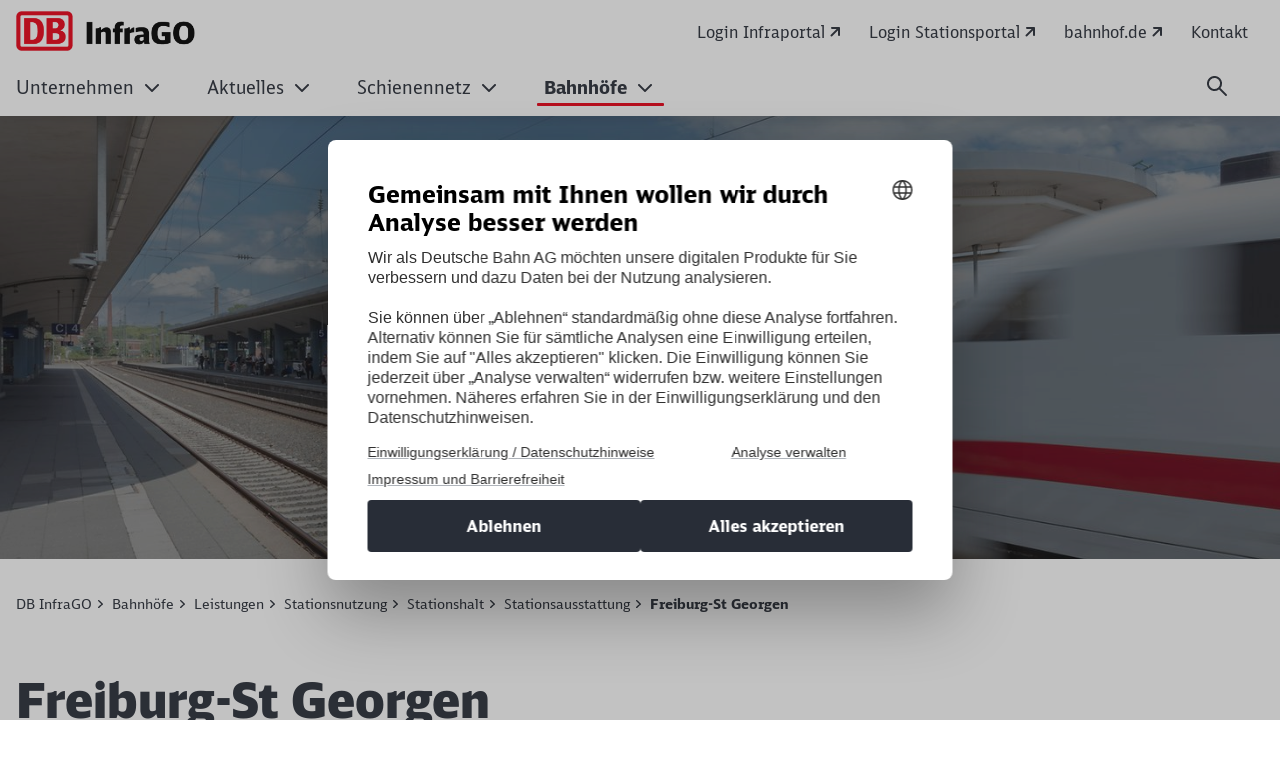

--- FILE ---
content_type: text/html;charset=UTF-8
request_url: https://www.dbinfrago.com/web/bahnhoefe/leistungen/stationsnutzung/stationshalt/stationsausstattung/Freiburg-St-Georgen-12672982?view=&contentId=10995654
body_size: 265335
content:

<!DOCTYPE html>
<html lang="de-DE" dir="ltr"    >
<head >
<meta charset="UTF-8">
<title >
Freiburg-St Georgen
</title>
<meta name="robots" content="index,follow"/>
<meta name="google-site-verification" content="ISmfRZf2-vMNQWL8CcH_xwQ6915qWMsbqFPnA6Opl_s"/>
<meta property="og:title" content="Freiburg-St Georgen"/>
<meta property="og:type" content="website"/>
<meta property="og:url" content="https://www.dbinfrago.com/web/bahnhoefe/leistungen/stationsnutzung/stationshalt/stationsausstattung/Freiburg-St-Georgen-12672982"/>
<meta property="og:image" content="https://www.dbinfrago.com/resource/image/13249582/16:9/1200/630/ab0b712a5040c2b9282d5fafd0239226/5B0F48CE8C7250E0E19229A641B604A0/Bild_Header_Stationsausstattung.jpg"/>
<meta property="og:image:alt" content="Der Blick auf die Bahnsteige des Bochumer Hauptbahnhofs"/>
<meta name="viewport" content="width=device-width, initial-scale=1">
<meta name="generator" content="CoreMedia CMS">
<link rel="shortcut icon" href="/resource/blob/10860906/4a63e275e78190f96e64aa48bbde6c63/Start-favicon.ico?v=1" >
<link rel="icon" type="image/svg+xml" sizes="any" href="/resource/crblob/5169774/89e62abedf518fb63e9edd64e01d4787/SVG_Logo-svg-data.svg?v=1">
<link rel="apple-touch-icon" sizes="180x180" href="/resource/crblob/5169772/e32f7331663079918cd6a7fd94518ac4/PNG_Logo_180-png-data.png?v=1">
<link rel="mask-icon" href="/resource/crblob/5169776/6ac0d4c6124d3cd57c404a6e99080b0f/SVG_Logo_SW-svg-data.svg?v=1" color="#f01414">
<meta name="theme-color" content="#ffffff">
<link rel="canonical" href="https://www.dbinfrago.com/web/bahnhoefe/leistungen/stationsnutzung/stationshalt/stationsausstattung/Freiburg-St-Georgen-12672982">
<link rel="alternate" hreflang="de-DE" href="https://www.dbinfrago.com/web/bahnhoefe/leistungen/stationsnutzung/stationshalt/stationsausstattung/Freiburg-St-Georgen-12672982">
<link rel="preload" href="/resource/crblob/5213734/e3e1ffef4e5e60421d5200b606db42c0/icons-woff-data.woff" as="font" type="font/woff" crossorigin>
<link rel="preload" href="/resource/crblob/5330116/4a60673b53df500ee3cf5481ad8af784/icon-ecmx-woff-data.woff" as="font" type="font/woff" crossorigin>
<link rel="preload" href="/resource/crblob/13277088/aba06e31375c4256b1b522f29919b9e6/DBNeoScreenHead-Black-woff2-data.woff2" as="font" type="font/woff2" crossorigin>
<link rel="preload" href="/resource/crblob/13277092/7974e666601a9b6cb1209f3e21c2a2bc/DBNeoScreenHead-Light-woff2-data.woff2" as="font" type="font/woff2" crossorigin>
<link rel="preload" href="/resource/crblob/13277098/4f4e0682aaa6cb8c96f2106cb0607843/DBNeoScreenHead-Regular-woff2-data.woff2" as="font" type="font/woff2" crossorigin>
<link rel="preload" href="/resource/crblob/13277104/ee6230ea70cbeea5fa1ac44f566ca984/DBNeoScreenSans-Bold-woff2-data.woff2" as="font" type="font/woff2" crossorigin>
<link rel="preload" href="/resource/crblob/13277110/b4181211050f1d1ace4767528a35a755/DBNeoScreenSans-Regular-woff2-data.woff2" as="font" type="font/woff2" crossorigin>
<link rel="stylesheet" href="/resource/css/10995654/0/75fa31dafc8d211dbe302e8e592e8771/body.css">
<script src="/resource/js/10995654/0/c5867529fc95cc4258b18143ac538ecd/head.js"></script>
<script type="text/javascript">
</script></head><body
class="u-hyphens nav-multipager-standard "
data-nav-type="multipager-standard"
>
<script type="text/javascript">
var cmp_data = {
cmp_environment: 'prod',
cmp_profile: 'b-noconsentsharing',
matomo_site_id: '35',
cmp_legal_pages: [
'/web/impressum-10860374',
'/web/datenschutz-11212506'
],
cmp_theme_name: 'NEUTRAL'
};
</script>
<script type="text/javascript">
var _mtm = window._mtm = window._mtm || [];
_mtm.push({'mtm.startTime': (new Date().getTime()), 'event': 'mtm.Start'});
(function() {
var d=document, g=d.createElement('script'), s=d.getElementsByTagName('script')[0];
g.async=true; g.src='https://dbwas.service.deutschebahn.com/piwik/js/container_R4aFmA2c.js'; s.parentNode.insertBefore(g,s);
})();
</script><script type="text/javascript">
window._paq = window._paq || [];
if (window._paq) {
if (typeof globalTrackingSearchHits !== 'undefined' && typeof globalTrackingSearchQuery !== 'undefined') {
window._paq.push(['trackSiteSearch', globalTrackingSearchQuery, false, globalTrackingSearchHits]);
}
}
</script><h1 class="u-sr-only">Freiburg-St Georgen</h1>
<style>
:root {
--themeFont: 'DB Neo Screen Sans';
--themeFontBold: 'DB Neo Screen Sans Bold';
--themeFontRegular: 'DB Neo Screen Sans Regular';
--themeFontHead: 'DB Neo Screen Head';
--themeFontHeadBlack: 'DB Neo Screen Head Black';
--themeFontHeadLight: 'DB Neo Screen Head Light';
--themeFontHeadRegular: 'DB Neo Screen Head Regular';
--brandingPrimaryColor: #ec0016;
--brandingPrimaryColorDarkBackground: #ff5a5a;
--brandingPrimaryColorRedBackground: #ffffff;
--brandingSecondaryColor: #c50014;
--brandingSecondaryColorDarkBackground: #ff7575;
--brandingSecondaryColorRedBackground: #013514;
--brandingTextColor: #ffffff;
--brandingTextColorRedBackground: #ffffff;
--brandingTextColorDarkBackground: #ffffff;
--brandingHeadlineColor: ;
}
/* Had to move Button Definition to here to have correct new secondary color Fallback */
.a-btn--p-b2 {
background-color: var(--brandingPrimaryColor);
border-color: var(--brandingPrimaryColor);
}
.a-btn--p-b2:hover,
.a-btn--p-b2:focus {
background-color: var(--brandingSecondaryColor);
border-color: var(--brandingSecondaryColor);
}
.mwf-form div .mwf-field button[type='button'],
.mwf-form div .mwf-field button[type='submit'] {
background: var(--brandingPrimaryColor);
border-color: var(--brandingPrimaryColor);
}
.mwf-form .mwf-form__actions .mwf-form__actions-next .mwf-button.mwf-button--submit {
background: var(--brandingPrimaryColor) !important;
border-color: var(--brandingPrimaryColor) !important;
}
.mwf-form .mwf-form__actions .mwf-form__actions-next .mwf-button.mwf-button--submit:hover,
.mwf-form .mwf-form__actions .mwf-form__actions-next .mwf-button.mwf-button--submit:focus {
background: var(--brandingSecondaryColor) !important;
border-color: var(--brandingSecondaryColor) !important;
}
.mwf-form div .mwf-field button[type='button']:hover,
.mwf-form div .mwf-field button[type='button']:focus,
.mwf-form div .mwf-field button[type='submit']:hover,
.mwf-form div .mwf-field button[type='submit']:focus {
background-color: var(--brandingSecondaryColor);
border-color: var(--brandingSecondaryColor);
}
.a-btn--p-b2 {
color: var(--brandingTextColor);
}
.mwf-form div .mwf-field button[type='button'],
.mwf-form div .mwf-field button[type='submit'] {
color: var(--brandingTextColor);
}
.mwf-form .mwf-form__actions .mwf-form__actions-next .mwf-button.mwf-button--submit {
color: var(--brandingTextColor) !important;
}
</style>
<header class="o-header-multipager-standard " data-e2e="multipager-standard-wrapper">
<a class="o-header-multipager-standard__skip a-nav-button" href="#maincontent">Zum Inhalt springen</a>
<div class="container">
<div class="row">
<div class="col-12">
<div class="o-header-multipager-standard__content">
<div class="o-header-multipager-standard__home-link">
<a href="/web"
aria-label="Freiburg-St Georgen Startseite"
class="a-logo a-logo--img">
<img src="/resource/crblob/12465804/ec9f3659f46b27ffd4cc9bb7df447594/DB-Infrago-Logo-data.png" alt="" class="a-logo__image" loading="lazy" />
</a>
</div>
<div id="aria-o-header-multipager-standard__curtain" class="o-header-multipager-standard__curtain"></div>
<div id="aria-m-multipager-standard" class="m-multipager-standard" data-e2e="multipager-standard">
<div class="m-multipager-standard__close">
<button class="a-nav-button " data-e2e="multipager-standard__close-button" title="Menü schließen" aria-label="Menü schließen" aria-expanded="false" aria-controls="aria-m-multipager-standard aria-o-header-multipager-standard__curtain">
<svg viewBox="0 0 24 24" width="24" height="24" aria-hidden="true" id="" class="">
<use href="/resource/crblob/12359752/b487b1f8b25f353283b5974fd38d6855/db_ic_close_24-svg-data.svg#icon" width="24" height="24" />
</svg>
</button>
</div>
<div class="m-multipager-standard__nav-container with-metanavi">
<div class="o-header-multipager-standard__meta">
<a
class="o-header-multipager-standard__meta-link "
href="https://infraportal.dbinfrago.com/"
target="_blank"
title="Wird in einem neuen Tab geöffnet"
track-interaction="link|site-links|open|Login Infraportal">
<span>Login Infraportal</span>
<svg viewBox="0 0 20 20" width="20" height="20" aria-hidden="true" id="" class="">
<use href="/resource/crblob/12363900/98cf027fb6ace003913f880820661f12/db_ic_link_external_20-svg-data.svg#icon" width="20" height="20" />
</svg>
</a>
<a
class="o-header-multipager-standard__meta-link "
href="https://stationsportal.noncd.db.de/Stationsportal"
target="_blank"
title="Wird in einem neuen Tab geöffnet"
track-interaction="link|site-links|open|Login Stationsportal">
<span>Login Stationsportal</span>
<svg viewBox="0 0 20 20" width="20" height="20" aria-hidden="true" id="" class="">
<use href="/resource/crblob/12363900/98cf027fb6ace003913f880820661f12/db_ic_link_external_20-svg-data.svg#icon" width="20" height="20" />
</svg>
</a>
<a
class="o-header-multipager-standard__meta-link "
href="https://www.bahnhof.de"
target="_blank"
title="Wird in einem neuen Tab geöffnet"
track-interaction="link|site-links|open|bahnhof.de">
<span>bahnhof.de</span>
<svg viewBox="0 0 20 20" width="20" height="20" aria-hidden="true" id="" class="">
<use href="/resource/crblob/12363900/98cf027fb6ace003913f880820661f12/db_ic_link_external_20-svg-data.svg#icon" width="20" height="20" />
</svg>
</a>
<a
class="o-header-multipager-standard__meta-link "
href="/web/kontakt"
target="_self"
title=""
track-interaction="link|site-links|open|Kontakt">
<span>Kontakt</span>
</a>
</div>
<nav class="m-multipager-standard__nav">
<ul data-e2e="multipager-standard-items" class="m-multipager-standard__items" data-multipager-standard-lvl="root">
<li data-e2e="multipager-standard-item" class="m-multipager-standard__item " data-multipager-standard-sub=true
data-nav-level="0">
<button type="button" data-e2e="multipager-standard-link" class="m-multipager-standard__link a-nav-button" aria-haspopup="true" aria-expanded="false" >
<span class="m-multipager-standard__link-text">Unternehmen</span>
<svg viewBox="0 0 24 24" width="24" height="24" aria-hidden="true" id="" class="m-multipager-standard__link-icon ">
<use href="/resource/crblob/12359658/b7c9666e235b78371584b94465caa767/db_ic_chevron_right_24-svg-data.svg#icon" width="24" height="24" />
</svg>
</button>
<div class="m-multipager-standard__flyout" data-e2e="multipager-standard-flyout" aria-hidden="true">
<div class="container">
<div class="row">
<div class="col-12">
<div class="m-multipager-standard__mega-menu">
<div class="m-multipager-standard__intro">
<div aria-hidden="true" class="m-multipager-standard__intro-title">Unternehmen</div>
<a class="a-nav-button m-multipager-standard__intro-link" href="/web/unternehmen" target="_self" track-interaction="link|main-nav|open|Unternehmen">
<svg viewBox="0 0 24 24" width="24" height="24" aria-hidden="true" id="" class="">
<use href="/resource/crblob/12357650/b721deffaff11faf443e153534646589/db_ic_arrow_forward_24-svg-data.svg#icon" width="24" height="24" />
</svg>
<span>Zur Seite</span>
</a>
</div>
<div class="m-multipager-standard__scroller">
<ul data-e2e="multipager-standard-items" class="m-multipager-standard__items " data-multipager-standard-lvl="sub" >
<li data-e2e="multipager-standard-item" class="m-multipager-standard__item hide-lvl0-back-on-desktop">
<button data-e2e="multipager-standard-link" class="m-multipager-standard__link a-nav-button m-multipager-standard__link--back">
<svg viewBox="0 0 24 24" width="24" height="24" aria-hidden="true" id="" class="m-multipager-standard__link-icon">
<use href="/resource/crblob/12357554/336cf42fdb0be43caee076dc374b642d/db_ic_arrow_back_24-svg-data.svg#icon" width="24" height="24" />
</svg>
<span class="m-multipager-standard__link-text">Zurück</span>
</button>
<a href="/web/unternehmen" data-e2e="multipager-standard-link" class="m-multipager-standard__link a-nav-button m-multipager-standard__link--self" track-interaction="link|main-nav|open|Unternehmen">
<span class="m-multipager-standard__link-text">Zur Seite: Unternehmen</span>
</a>
</li>
<li data-e2e="multipager-standard-item" class="m-multipager-standard__item " data-multipager-standard-sub=true
data-nav-level="1">
<button type="button" data-e2e="multipager-standard-link" class="m-multipager-standard__link a-nav-button" aria-haspopup="true" aria-expanded="false" >
<span class="m-multipager-standard__link-text">Über uns</span>
<svg viewBox="0 0 24 24" width="24" height="24" aria-hidden="true" id="" class="m-multipager-standard__link-icon u-d-lg-none">
<use href="/resource/crblob/12359658/b7c9666e235b78371584b94465caa767/db_ic_chevron_right_24-svg-data.svg#icon" width="24" height="24" />
</svg>
<svg viewBox="0 0 32 32" width="32" height="32" aria-hidden="true" id="" class="m-multipager-standard__link-icon m-multipager-standard__link-icon--lg u-d-none u-d-lg-block">
<use href="/resource/crblob/12359670/50a1a342d17b197712f1c061dd62409c/db_ic_chevron_right_32-svg-data.svg#icon" width="32" height="32" />
</svg>
</button>
<ul data-e2e="multipager-standard-items" class="m-multipager-standard__items " data-multipager-standard-lvl="sub" aria-hidden=true>
<li data-e2e="multipager-standard-item" class="m-multipager-standard__item ">
<button data-e2e="multipager-standard-link" class="m-multipager-standard__link a-nav-button m-multipager-standard__link--back">
<svg viewBox="0 0 24 24" width="24" height="24" aria-hidden="true" id="" class="m-multipager-standard__link-icon">
<use href="/resource/crblob/12357554/336cf42fdb0be43caee076dc374b642d/db_ic_arrow_back_24-svg-data.svg#icon" width="24" height="24" />
</svg>
<span class="m-multipager-standard__link-text">Zurück</span>
</button>
<a href="/web/unternehmen/ueber-uns" data-e2e="multipager-standard-link" class="m-multipager-standard__link a-nav-button m-multipager-standard__link--self" track-interaction="link|main-nav|open|Unternehmen&gt;Über uns">
<span class="m-multipager-standard__link-text">Zur Seite: Über uns</span>
</a>
</li>
<li data-e2e="multipager-standard-item" class="m-multipager-standard__item "
data-nav-level="2">
<a href="/web/unternehmen/ueber-uns/profil-12600170"
data-e2e="multipager-standard-link"
class="m-multipager-standard__link a-nav-button"
target="_self"
title=""
track-interaction="link|main-nav|open|Unternehmen&gt;Über uns&gt;Unser Profil">
<span class="m-multipager-standard__link-text">Unser Profil</span>
</a>
</li><li data-e2e="multipager-standard-item" class="m-multipager-standard__item "
data-nav-level="2">
<a href="/web/unternehmen/ueber-uns/unser-leitbild"
data-e2e="multipager-standard-link"
class="m-multipager-standard__link a-nav-button"
target="_self"
title=""
track-interaction="link|main-nav|open|Unternehmen&gt;Über uns&gt;Unser Leitbild">
<span class="m-multipager-standard__link-text">Unser Leitbild</span>
</a>
</li><li data-e2e="multipager-standard-item" class="m-multipager-standard__item "
data-nav-level="2">
<a href="/web/unternehmen/ueber-uns/gemeinwohlorientierung"
data-e2e="multipager-standard-link"
class="m-multipager-standard__link a-nav-button"
target="_self"
title=""
track-interaction="link|main-nav|open|Unternehmen&gt;Über uns&gt;Gemeinwohlorientierung">
<span class="m-multipager-standard__link-text">Gemeinwohlorientierung</span>
</a>
</li><li data-e2e="multipager-standard-item" class="m-multipager-standard__item "
data-nav-level="2">
<a href="/web/unternehmen/ueber-uns/struktur-management"
data-e2e="multipager-standard-link"
class="m-multipager-standard__link a-nav-button"
target="_self"
title=""
track-interaction="link|main-nav|open|Unternehmen&gt;Über uns&gt;Struktur &amp; Management">
<span class="m-multipager-standard__link-text">Struktur &amp; Management</span>
</a>
</li><li data-e2e="multipager-standard-item" class="m-multipager-standard__item "
data-nav-level="2">
<a href="/web/unternehmen/ueber-uns/gremien-und-externe-organisationen"
data-e2e="multipager-standard-link"
class="m-multipager-standard__link a-nav-button"
target="_self"
title=""
track-interaction="link|main-nav|open|Unternehmen&gt;Über uns&gt;Gremien und externe Organisationen">
<span class="m-multipager-standard__link-text">Gremien und externe Organisationen</span>
</a>
</li><li data-e2e="multipager-standard-item" class="m-multipager-standard__item " data-multipager-standard-sub=true
data-nav-level="2">
<button type="button" data-e2e="multipager-standard-link" class="m-multipager-standard__link a-nav-button" aria-haspopup="true" aria-expanded="false" >
<span class="m-multipager-standard__link-text">Beteiligungen</span>
<svg viewBox="0 0 24 24" width="24" height="24" aria-hidden="true" id="" class="m-multipager-standard__link-icon u-d-lg-none">
<use href="/resource/crblob/12359658/b7c9666e235b78371584b94465caa767/db_ic_chevron_right_24-svg-data.svg#icon" width="24" height="24" />
</svg>
<svg viewBox="0 0 32 32" width="32" height="32" aria-hidden="true" id="" class="m-multipager-standard__link-icon m-multipager-standard__link-icon--lg u-d-none u-d-lg-block">
<use href="/resource/crblob/12359670/50a1a342d17b197712f1c061dd62409c/db_ic_chevron_right_32-svg-data.svg#icon" width="32" height="32" />
</svg>
</button>
<ul data-e2e="multipager-standard-items" class="m-multipager-standard__items " data-multipager-standard-lvl="sub" aria-hidden=true>
<li data-e2e="multipager-standard-item" class="m-multipager-standard__item ">
<button data-e2e="multipager-standard-link" class="m-multipager-standard__link a-nav-button m-multipager-standard__link--back">
<svg viewBox="0 0 24 24" width="24" height="24" aria-hidden="true" id="" class="m-multipager-standard__link-icon">
<use href="/resource/crblob/12357554/336cf42fdb0be43caee076dc374b642d/db_ic_arrow_back_24-svg-data.svg#icon" width="24" height="24" />
</svg>
<span class="m-multipager-standard__link-text">Zurück</span>
</button>
<a href="/web/unternehmen/ueber-uns/beteiligungen" data-e2e="multipager-standard-link" class="m-multipager-standard__link a-nav-button m-multipager-standard__link--self" track-interaction="link|main-nav|open|Unternehmen&gt;Über uns&gt;Beteiligungen">
<span class="m-multipager-standard__link-text">Zur Seite: Beteiligungen</span>
</a>
</li>
<li data-e2e="multipager-standard-item" class="m-multipager-standard__item "
data-nav-level="3">
<a href="/web/unternehmen/ueber-uns/beteiligungen/fahrwegdienste-11247612"
data-e2e="multipager-standard-link"
class="m-multipager-standard__link a-nav-button"
target="_self"
title=""
track-interaction="link|main-nav|open|Unternehmen&gt;Über uns&gt;Beteiligungen&gt;DB Fahrwegdienste">
<span class="m-multipager-standard__link-text">DB Fahrwegdienste</span>
</a>
</li> </ul>
</li><li data-e2e="multipager-standard-item" class="m-multipager-standard__item "
data-nav-level="2">
<a href="/web/unternehmen/ueber-uns/liberalisierung_bahnverkehr-10865260"
data-e2e="multipager-standard-link"
class="m-multipager-standard__link a-nav-button"
target="_self"
title=""
track-interaction="link|main-nav|open|Unternehmen&gt;Über uns&gt;Liberalisierung ">
<span class="m-multipager-standard__link-text">Liberalisierung </span>
</a>
</li> </ul>
</li><li data-e2e="multipager-standard-item" class="m-multipager-standard__item " data-multipager-standard-sub=true
data-nav-level="1">
<button type="button" data-e2e="multipager-standard-link" class="m-multipager-standard__link a-nav-button" aria-haspopup="true" aria-expanded="false" >
<span class="m-multipager-standard__link-text">Zielbild Infrastruktur</span>
<svg viewBox="0 0 24 24" width="24" height="24" aria-hidden="true" id="" class="m-multipager-standard__link-icon u-d-lg-none">
<use href="/resource/crblob/12359658/b7c9666e235b78371584b94465caa767/db_ic_chevron_right_24-svg-data.svg#icon" width="24" height="24" />
</svg>
<svg viewBox="0 0 32 32" width="32" height="32" aria-hidden="true" id="" class="m-multipager-standard__link-icon m-multipager-standard__link-icon--lg u-d-none u-d-lg-block">
<use href="/resource/crblob/12359670/50a1a342d17b197712f1c061dd62409c/db_ic_chevron_right_32-svg-data.svg#icon" width="32" height="32" />
</svg>
</button>
<ul data-e2e="multipager-standard-items" class="m-multipager-standard__items " data-multipager-standard-lvl="sub" aria-hidden=true>
<li data-e2e="multipager-standard-item" class="m-multipager-standard__item ">
<button data-e2e="multipager-standard-link" class="m-multipager-standard__link a-nav-button m-multipager-standard__link--back">
<svg viewBox="0 0 24 24" width="24" height="24" aria-hidden="true" id="" class="m-multipager-standard__link-icon">
<use href="/resource/crblob/12357554/336cf42fdb0be43caee076dc374b642d/db_ic_arrow_back_24-svg-data.svg#icon" width="24" height="24" />
</svg>
<span class="m-multipager-standard__link-text">Zurück</span>
</button>
<a href="/web/unternehmen/zielbild-infrastruktur" data-e2e="multipager-standard-link" class="m-multipager-standard__link a-nav-button m-multipager-standard__link--self" track-interaction="link|main-nav|open|Unternehmen&gt;Zielbild Infrastruktur">
<span class="m-multipager-standard__link-text">Zur Seite: Zielbild Infrastruktur</span>
</a>
</li>
<li data-e2e="multipager-standard-item" class="m-multipager-standard__item "
data-nav-level="2">
<a href="/web/unternehmen/zielbild-infrastruktur/Geschaeftsplan-gemaess-9-ERegG-13701626"
data-e2e="multipager-standard-link"
class="m-multipager-standard__link a-nav-button"
target="_self"
title=""
track-interaction="link|main-nav|open|Unternehmen&gt;Zielbild Infrastruktur&gt;Geschäftsplan gemäß §9 ERegG">
<span class="m-multipager-standard__link-text">Geschäftsplan gemäß §9 ERegG</span>
</a>
</li><li data-e2e="multipager-standard-item" class="m-multipager-standard__item "
data-nav-level="2">
<a href="/web/unternehmen/zielbild-infrastruktur/verfuegbarkeit-und-betrieb"
data-e2e="multipager-standard-link"
class="m-multipager-standard__link a-nav-button"
target="_self"
title=""
track-interaction="link|main-nav|open|Unternehmen&gt;Zielbild Infrastruktur&gt;Verfügbarkeit und Betrieb">
<span class="m-multipager-standard__link-text">Verfügbarkeit und Betrieb</span>
</a>
</li><li data-e2e="multipager-standard-item" class="m-multipager-standard__item "
data-nav-level="2">
<a href="/web/unternehmen/zielbild-infrastruktur/hochleistungsnetz"
data-e2e="multipager-standard-link"
class="m-multipager-standard__link a-nav-button"
target="_self"
title=""
track-interaction="link|main-nav|open|Unternehmen&gt;Zielbild Infrastruktur&gt;Hochleistungsnetz">
<span class="m-multipager-standard__link-text">Hochleistungsnetz</span>
</a>
</li><li data-e2e="multipager-standard-item" class="m-multipager-standard__item "
data-nav-level="2">
<a href="/web/unternehmen/zielbild-infrastruktur/digitalisierung"
data-e2e="multipager-standard-link"
class="m-multipager-standard__link a-nav-button"
target="_self"
title=""
track-interaction="link|main-nav|open|Unternehmen&gt;Zielbild Infrastruktur&gt;Digitalisierung">
<span class="m-multipager-standard__link-text">Digitalisierung</span>
</a>
</li><li data-e2e="multipager-standard-item" class="m-multipager-standard__item "
data-nav-level="2">
<a href="/web/unternehmen/zielbild-infrastruktur/kapazitaetserweiterung"
data-e2e="multipager-standard-link"
class="m-multipager-standard__link a-nav-button"
target="_self"
title=""
track-interaction="link|main-nav|open|Unternehmen&gt;Zielbild Infrastruktur&gt;Kapazitätserweiterung">
<span class="m-multipager-standard__link-text">Kapazitätserweiterung</span>
</a>
</li><li data-e2e="multipager-standard-item" class="m-multipager-standard__item "
data-nav-level="2">
<a href="/web/unternehmen/zielbild-infrastruktur/flaechennetz"
data-e2e="multipager-standard-link"
class="m-multipager-standard__link a-nav-button"
target="_self"
title=""
track-interaction="link|main-nav|open|Unternehmen&gt;Zielbild Infrastruktur&gt;Flächennetz">
<span class="m-multipager-standard__link-text">Flächennetz</span>
</a>
</li><li data-e2e="multipager-standard-item" class="m-multipager-standard__item "
data-nav-level="2">
<a href="/web/unternehmen/zielbild-infrastruktur/zukunftsbahnhof"
data-e2e="multipager-standard-link"
class="m-multipager-standard__link a-nav-button"
target="_self"
title=""
track-interaction="link|main-nav|open|Unternehmen&gt;Zielbild Infrastruktur&gt;Zukunftsbahnhof">
<span class="m-multipager-standard__link-text">Zukunftsbahnhof</span>
</a>
</li><li data-e2e="multipager-standard-item" class="m-multipager-standard__item "
data-nav-level="2">
<a href="/web/unternehmen/zielbild-infrastruktur/serviceeinrichtungen"
data-e2e="multipager-standard-link"
class="m-multipager-standard__link a-nav-button"
target="_self"
title=""
track-interaction="link|main-nav|open|Unternehmen&gt;Zielbild Infrastruktur&gt;Serviceeinrichtungen">
<span class="m-multipager-standard__link-text">Serviceeinrichtungen</span>
</a>
</li><li data-e2e="multipager-standard-item" class="m-multipager-standard__item "
data-nav-level="2">
<a href="/web/unternehmen/zielbild-infrastruktur/neu-und-ausbau-sowie-elektrifizierung"
data-e2e="multipager-standard-link"
class="m-multipager-standard__link a-nav-button"
target="_self"
title=""
track-interaction="link|main-nav|open|Unternehmen&gt;Zielbild Infrastruktur&gt;Neu- und Ausbau sowie Elektrifizierung">
<span class="m-multipager-standard__link-text">Neu- und Ausbau sowie Elektrifizierung</span>
</a>
</li><li data-e2e="multipager-standard-item" class="m-multipager-standard__item "
data-nav-level="2">
<a href="/web/unternehmen/zielbild-infrastruktur/InfraGO-Zustandsbericht-12636112"
data-e2e="multipager-standard-link"
class="m-multipager-standard__link a-nav-button"
target="_self"
title=""
track-interaction="link|main-nav|open|Unternehmen&gt;Zielbild Infrastruktur&gt;InfraGO-Zustandsbericht">
<span class="m-multipager-standard__link-text">InfraGO-Zustandsbericht</span>
</a>
</li> </ul>
</li><li data-e2e="multipager-standard-item" class="m-multipager-standard__item " data-multipager-standard-sub=true
data-nav-level="1">
<button type="button" data-e2e="multipager-standard-link" class="m-multipager-standard__link a-nav-button" aria-haspopup="true" aria-expanded="false" >
<span class="m-multipager-standard__link-text">Verantwortung</span>
<svg viewBox="0 0 24 24" width="24" height="24" aria-hidden="true" id="" class="m-multipager-standard__link-icon u-d-lg-none">
<use href="/resource/crblob/12359658/b7c9666e235b78371584b94465caa767/db_ic_chevron_right_24-svg-data.svg#icon" width="24" height="24" />
</svg>
<svg viewBox="0 0 32 32" width="32" height="32" aria-hidden="true" id="" class="m-multipager-standard__link-icon m-multipager-standard__link-icon--lg u-d-none u-d-lg-block">
<use href="/resource/crblob/12359670/50a1a342d17b197712f1c061dd62409c/db_ic_chevron_right_32-svg-data.svg#icon" width="32" height="32" />
</svg>
</button>
<ul data-e2e="multipager-standard-items" class="m-multipager-standard__items " data-multipager-standard-lvl="sub" aria-hidden=true>
<li data-e2e="multipager-standard-item" class="m-multipager-standard__item ">
<button data-e2e="multipager-standard-link" class="m-multipager-standard__link a-nav-button m-multipager-standard__link--back">
<svg viewBox="0 0 24 24" width="24" height="24" aria-hidden="true" id="" class="m-multipager-standard__link-icon">
<use href="/resource/crblob/12357554/336cf42fdb0be43caee076dc374b642d/db_ic_arrow_back_24-svg-data.svg#icon" width="24" height="24" />
</svg>
<span class="m-multipager-standard__link-text">Zurück</span>
</button>
<a href="/web/unternehmen/verantwortung" data-e2e="multipager-standard-link" class="m-multipager-standard__link a-nav-button m-multipager-standard__link--self" track-interaction="link|main-nav|open|Unternehmen&gt;Verantwortung">
<span class="m-multipager-standard__link-text">Zur Seite: Verantwortung</span>
</a>
</li>
<li data-e2e="multipager-standard-item" class="m-multipager-standard__item "
data-nav-level="2">
<a href="/web/unternehmen/verantwortung/nachhaltigkeit-11323768"
data-e2e="multipager-standard-link"
class="m-multipager-standard__link a-nav-button"
target="_self"
title=""
track-interaction="link|main-nav|open|Unternehmen&gt;Verantwortung&gt;Nachhaltigkeit">
<span class="m-multipager-standard__link-text">Nachhaltigkeit</span>
</a>
</li><li data-e2e="multipager-standard-item" class="m-multipager-standard__item "
data-nav-level="2">
<a href="/web/unternehmen/verantwortung/energiemanagement-11157212"
data-e2e="multipager-standard-link"
class="m-multipager-standard__link a-nav-button"
target="_self"
title=""
track-interaction="link|main-nav|open|Unternehmen&gt;Verantwortung&gt;Energiemanagement ">
<span class="m-multipager-standard__link-text">Energiemanagement </span>
</a>
</li><li data-e2e="multipager-standard-item" class="m-multipager-standard__item "
data-nav-level="2">
<a href="/web/unternehmen/verantwortung/umweltschutz"
data-e2e="multipager-standard-link"
class="m-multipager-standard__link a-nav-button"
target="_self"
title=""
track-interaction="link|main-nav|open|Unternehmen&gt;Verantwortung&gt;Umweltschutz">
<span class="m-multipager-standard__link-text">Umweltschutz</span>
</a>
</li><li data-e2e="multipager-standard-item" class="m-multipager-standard__item "
data-nav-level="2">
<a href="/web/unternehmen/verantwortung/reaktivierung-bahnstrecken-10866010"
data-e2e="multipager-standard-link"
class="m-multipager-standard__link a-nav-button"
target="_self"
title=""
track-interaction="link|main-nav|open|Unternehmen&gt;Verantwortung&gt;Reaktivierung Bahnstrecken">
<span class="m-multipager-standard__link-text">Reaktivierung Bahnstrecken</span>
</a>
</li><li data-e2e="multipager-standard-item" class="m-multipager-standard__item "
data-nav-level="2">
<a href="/web/unternehmen/verantwortung/compliance-11323770"
data-e2e="multipager-standard-link"
class="m-multipager-standard__link a-nav-button"
target="_self"
title=""
track-interaction="link|main-nav|open|Unternehmen&gt;Verantwortung&gt;Compliance">
<span class="m-multipager-standard__link-text">Compliance</span>
</a>
</li> </ul>
</li><li data-e2e="multipager-standard-item" class="m-multipager-standard__item "
data-nav-level="1">
<a href="/web/unternehmen/karriere-12523146"
data-e2e="multipager-standard-link"
class="m-multipager-standard__link a-nav-button"
target="_self"
title=""
track-interaction="link|main-nav|open|Unternehmen&gt;Karriere">
<span class="m-multipager-standard__link-text">Karriere</span>
</a>
</li> </ul>
</div>
</div>
</div>
</div>
</div>
</div>
</li><li data-e2e="multipager-standard-item" class="m-multipager-standard__item " data-multipager-standard-sub=true
data-nav-level="0">
<button type="button" data-e2e="multipager-standard-link" class="m-multipager-standard__link a-nav-button" aria-haspopup="true" aria-expanded="false" >
<span class="m-multipager-standard__link-text">Aktuelles</span>
<svg viewBox="0 0 24 24" width="24" height="24" aria-hidden="true" id="" class="m-multipager-standard__link-icon ">
<use href="/resource/crblob/12359658/b7c9666e235b78371584b94465caa767/db_ic_chevron_right_24-svg-data.svg#icon" width="24" height="24" />
</svg>
</button>
<div class="m-multipager-standard__flyout" data-e2e="multipager-standard-flyout" aria-hidden="true">
<div class="container">
<div class="row">
<div class="col-12">
<div class="m-multipager-standard__mega-menu">
<div class="m-multipager-standard__intro">
<div aria-hidden="true" class="m-multipager-standard__intro-title">Aktuelles</div>
<a class="a-nav-button m-multipager-standard__intro-link" href="/web/aktuelles" target="_self" track-interaction="link|main-nav|open|Aktuelles">
<svg viewBox="0 0 24 24" width="24" height="24" aria-hidden="true" id="" class="">
<use href="/resource/crblob/12357650/b721deffaff11faf443e153534646589/db_ic_arrow_forward_24-svg-data.svg#icon" width="24" height="24" />
</svg>
<span>Zur Seite</span>
</a>
</div>
<div class="m-multipager-standard__scroller">
<ul data-e2e="multipager-standard-items" class="m-multipager-standard__items " data-multipager-standard-lvl="sub" >
<li data-e2e="multipager-standard-item" class="m-multipager-standard__item hide-lvl0-back-on-desktop">
<button data-e2e="multipager-standard-link" class="m-multipager-standard__link a-nav-button m-multipager-standard__link--back">
<svg viewBox="0 0 24 24" width="24" height="24" aria-hidden="true" id="" class="m-multipager-standard__link-icon">
<use href="/resource/crblob/12357554/336cf42fdb0be43caee076dc374b642d/db_ic_arrow_back_24-svg-data.svg#icon" width="24" height="24" />
</svg>
<span class="m-multipager-standard__link-text">Zurück</span>
</button>
<a href="/web/aktuelles" data-e2e="multipager-standard-link" class="m-multipager-standard__link a-nav-button m-multipager-standard__link--self" track-interaction="link|main-nav|open|Aktuelles">
<span class="m-multipager-standard__link-text">Zur Seite: Aktuelles</span>
</a>
</li>
<li data-e2e="multipager-standard-item" class="m-multipager-standard__item " data-multipager-standard-sub=true
data-nav-level="1">
<button type="button" data-e2e="multipager-standard-link" class="m-multipager-standard__link a-nav-button" aria-haspopup="true" aria-expanded="false" >
<span class="m-multipager-standard__link-text">Kund:inneninformationen</span>
<svg viewBox="0 0 24 24" width="24" height="24" aria-hidden="true" id="" class="m-multipager-standard__link-icon u-d-lg-none">
<use href="/resource/crblob/12359658/b7c9666e235b78371584b94465caa767/db_ic_chevron_right_24-svg-data.svg#icon" width="24" height="24" />
</svg>
<svg viewBox="0 0 32 32" width="32" height="32" aria-hidden="true" id="" class="m-multipager-standard__link-icon m-multipager-standard__link-icon--lg u-d-none u-d-lg-block">
<use href="/resource/crblob/12359670/50a1a342d17b197712f1c061dd62409c/db_ic_chevron_right_32-svg-data.svg#icon" width="32" height="32" />
</svg>
</button>
<ul data-e2e="multipager-standard-items" class="m-multipager-standard__items " data-multipager-standard-lvl="sub" aria-hidden=true>
<li data-e2e="multipager-standard-item" class="m-multipager-standard__item ">
<button data-e2e="multipager-standard-link" class="m-multipager-standard__link a-nav-button m-multipager-standard__link--back">
<svg viewBox="0 0 24 24" width="24" height="24" aria-hidden="true" id="" class="m-multipager-standard__link-icon">
<use href="/resource/crblob/12357554/336cf42fdb0be43caee076dc374b642d/db_ic_arrow_back_24-svg-data.svg#icon" width="24" height="24" />
</svg>
<span class="m-multipager-standard__link-text">Zurück</span>
</button>
<a href="/web/aktuelles/kund-inneninformationen" data-e2e="multipager-standard-link" class="m-multipager-standard__link a-nav-button m-multipager-standard__link--self" track-interaction="link|main-nav|open|Aktuelles&gt;Kund:inneninformationen">
<span class="m-multipager-standard__link-text">Zur Seite: Kund:inneninformationen</span>
</a>
</li>
<li data-e2e="multipager-standard-item" class="m-multipager-standard__item "
data-nav-level="2">
<a href="/web/aktuelles/kund-inneninformationen/kund-inneninformationen"
data-e2e="multipager-standard-link"
class="m-multipager-standard__link a-nav-button"
target="_self"
title=""
track-interaction="link|main-nav|open|Aktuelles&gt;Kund:inneninformationen&gt;Alle Kund:inneninformationen">
<span class="m-multipager-standard__link-text">Alle Kund:inneninformationen</span>
</a>
</li><li data-e2e="multipager-standard-item" class="m-multipager-standard__item "
data-nav-level="2">
<a href="/web/aktuelles/kund-inneninformationen/anmeldung-kund-inneninformationen-10866766"
data-e2e="multipager-standard-link"
class="m-multipager-standard__link a-nav-button"
target="_self"
title=""
track-interaction="link|main-nav|open|Aktuelles&gt;Kund:inneninformationen&gt;Anmeldung zu den Informationsangeboten der DB InfraGO AG">
<span class="m-multipager-standard__link-text">Anmeldung zu den Informationsangeboten der DB InfraGO AG</span>
</a>
</li> </ul>
</li><li data-e2e="multipager-standard-item" class="m-multipager-standard__item "
data-nav-level="1">
<a href="/web/aktuelles/Stories"
data-e2e="multipager-standard-link"
class="m-multipager-standard__link a-nav-button"
target="_self"
title=""
track-interaction="link|main-nav|open|Aktuelles&gt;Stories">
<span class="m-multipager-standard__link-text">Stories</span>
</a>
</li><li data-e2e="multipager-standard-item" class="m-multipager-standard__item "
data-nav-level="1">
<a href="/web/aktuelles/Newsletter"
data-e2e="multipager-standard-link"
class="m-multipager-standard__link a-nav-button"
target="_self"
title=""
track-interaction="link|main-nav|open|Aktuelles&gt;Newsletter">
<span class="m-multipager-standard__link-text">Newsletter</span>
</a>
</li> </ul>
</div>
</div>
</div>
</div>
</div>
</div>
</li><li data-e2e="multipager-standard-item" class="m-multipager-standard__item " data-multipager-standard-sub=true
data-nav-level="0">
<button type="button" data-e2e="multipager-standard-link" class="m-multipager-standard__link a-nav-button" aria-haspopup="true" aria-expanded="false" >
<span class="m-multipager-standard__link-text">Schienennetz</span>
<svg viewBox="0 0 24 24" width="24" height="24" aria-hidden="true" id="" class="m-multipager-standard__link-icon ">
<use href="/resource/crblob/12359658/b7c9666e235b78371584b94465caa767/db_ic_chevron_right_24-svg-data.svg#icon" width="24" height="24" />
</svg>
</button>
<div class="m-multipager-standard__flyout" data-e2e="multipager-standard-flyout" aria-hidden="true">
<div class="container">
<div class="row">
<div class="col-12">
<div class="m-multipager-standard__mega-menu">
<div class="m-multipager-standard__intro">
<div aria-hidden="true" class="m-multipager-standard__intro-title">Schienennetz</div>
<a class="a-nav-button m-multipager-standard__intro-link" href="/web/schienennetz" target="_self" track-interaction="link|main-nav|open|Schienennetz">
<svg viewBox="0 0 24 24" width="24" height="24" aria-hidden="true" id="" class="">
<use href="/resource/crblob/12357650/b721deffaff11faf443e153534646589/db_ic_arrow_forward_24-svg-data.svg#icon" width="24" height="24" />
</svg>
<span>Zur Seite</span>
</a>
</div>
<div class="m-multipager-standard__scroller">
<ul data-e2e="multipager-standard-items" class="m-multipager-standard__items " data-multipager-standard-lvl="sub" >
<li data-e2e="multipager-standard-item" class="m-multipager-standard__item hide-lvl0-back-on-desktop">
<button data-e2e="multipager-standard-link" class="m-multipager-standard__link a-nav-button m-multipager-standard__link--back">
<svg viewBox="0 0 24 24" width="24" height="24" aria-hidden="true" id="" class="m-multipager-standard__link-icon">
<use href="/resource/crblob/12357554/336cf42fdb0be43caee076dc374b642d/db_ic_arrow_back_24-svg-data.svg#icon" width="24" height="24" />
</svg>
<span class="m-multipager-standard__link-text">Zurück</span>
</button>
<a href="/web/schienennetz" data-e2e="multipager-standard-link" class="m-multipager-standard__link a-nav-button m-multipager-standard__link--self" track-interaction="link|main-nav|open|Schienennetz">
<span class="m-multipager-standard__link-text">Zur Seite: Schienennetz</span>
</a>
</li>
<li data-e2e="multipager-standard-item" class="m-multipager-standard__item "
data-nav-level="1">
<a href="/web/schienennetz/einstieg-zur-schiene-11161944"
data-e2e="multipager-standard-link"
class="m-multipager-standard__link a-nav-button"
target="_self"
title=""
track-interaction="link|main-nav|open|Schienennetz&gt;Einstieg zur Schiene">
<span class="m-multipager-standard__link-text">Einstieg zur Schiene</span>
</a>
</li><li data-e2e="multipager-standard-item" class="m-multipager-standard__item " data-multipager-standard-sub=true
data-nav-level="1">
<button type="button" data-e2e="multipager-standard-link" class="m-multipager-standard__link a-nav-button" aria-haspopup="true" aria-expanded="false" >
<span class="m-multipager-standard__link-text">Leistungen</span>
<svg viewBox="0 0 24 24" width="24" height="24" aria-hidden="true" id="" class="m-multipager-standard__link-icon u-d-lg-none">
<use href="/resource/crblob/12359658/b7c9666e235b78371584b94465caa767/db_ic_chevron_right_24-svg-data.svg#icon" width="24" height="24" />
</svg>
<svg viewBox="0 0 32 32" width="32" height="32" aria-hidden="true" id="" class="m-multipager-standard__link-icon m-multipager-standard__link-icon--lg u-d-none u-d-lg-block">
<use href="/resource/crblob/12359670/50a1a342d17b197712f1c061dd62409c/db_ic_chevron_right_32-svg-data.svg#icon" width="32" height="32" />
</svg>
</button>
<ul data-e2e="multipager-standard-items" class="m-multipager-standard__items " data-multipager-standard-lvl="sub" aria-hidden=true>
<li data-e2e="multipager-standard-item" class="m-multipager-standard__item ">
<button data-e2e="multipager-standard-link" class="m-multipager-standard__link a-nav-button m-multipager-standard__link--back">
<svg viewBox="0 0 24 24" width="24" height="24" aria-hidden="true" id="" class="m-multipager-standard__link-icon">
<use href="/resource/crblob/12357554/336cf42fdb0be43caee076dc374b642d/db_ic_arrow_back_24-svg-data.svg#icon" width="24" height="24" />
</svg>
<span class="m-multipager-standard__link-text">Zurück</span>
</button>
<a href="/web/schienennetz/leistungen" data-e2e="multipager-standard-link" class="m-multipager-standard__link a-nav-button m-multipager-standard__link--self" track-interaction="link|main-nav|open|Schienennetz&gt;Leistungen">
<span class="m-multipager-standard__link-text">Zur Seite: Leistungen</span>
</a>
</li>
<li data-e2e="multipager-standard-item" class="m-multipager-standard__item " data-multipager-standard-sub=true
data-nav-level="2">
<button type="button" data-e2e="multipager-standard-link" class="m-multipager-standard__link a-nav-button" aria-haspopup="true" aria-expanded="false" >
<span class="m-multipager-standard__link-text">Trassen</span>
<svg viewBox="0 0 24 24" width="24" height="24" aria-hidden="true" id="" class="m-multipager-standard__link-icon u-d-lg-none">
<use href="/resource/crblob/12359658/b7c9666e235b78371584b94465caa767/db_ic_chevron_right_24-svg-data.svg#icon" width="24" height="24" />
</svg>
<svg viewBox="0 0 32 32" width="32" height="32" aria-hidden="true" id="" class="m-multipager-standard__link-icon m-multipager-standard__link-icon--lg u-d-none u-d-lg-block">
<use href="/resource/crblob/12359670/50a1a342d17b197712f1c061dd62409c/db_ic_chevron_right_32-svg-data.svg#icon" width="32" height="32" />
</svg>
</button>
<ul data-e2e="multipager-standard-items" class="m-multipager-standard__items " data-multipager-standard-lvl="sub" aria-hidden=true>
<li data-e2e="multipager-standard-item" class="m-multipager-standard__item ">
<button data-e2e="multipager-standard-link" class="m-multipager-standard__link a-nav-button m-multipager-standard__link--back">
<svg viewBox="0 0 24 24" width="24" height="24" aria-hidden="true" id="" class="m-multipager-standard__link-icon">
<use href="/resource/crblob/12357554/336cf42fdb0be43caee076dc374b642d/db_ic_arrow_back_24-svg-data.svg#icon" width="24" height="24" />
</svg>
<span class="m-multipager-standard__link-text">Zurück</span>
</button>
<a href="/web/schienennetz/leistungen/trassen" data-e2e="multipager-standard-link" class="m-multipager-standard__link a-nav-button m-multipager-standard__link--self" track-interaction="link|main-nav|open|Schienennetz&gt;Leistungen&gt;Trassen">
<span class="m-multipager-standard__link-text">Zur Seite: Trassen</span>
</a>
</li>
<li data-e2e="multipager-standard-item" class="m-multipager-standard__item "
data-nav-level="3">
<a href="/web/schienennetz/leistungen/trassen/grundlogik-der-entgeltbildung-13097952"
data-e2e="multipager-standard-link"
class="m-multipager-standard__link a-nav-button"
target="_self"
title=""
track-interaction="link|main-nav|open|Schienennetz&gt;Leistungen&gt;Trassen&gt;Grundlogik der Entgeltbildung">
<span class="m-multipager-standard__link-text">Grundlogik der Entgeltbildung</span>
</a>
</li><li data-e2e="multipager-standard-item" class="m-multipager-standard__item " data-multipager-standard-sub=true
data-nav-level="3">
<button type="button" data-e2e="multipager-standard-link" class="m-multipager-standard__link a-nav-button" aria-haspopup="true" aria-expanded="false" >
<span class="m-multipager-standard__link-text">Trassenpreissystem 2026</span>
<svg viewBox="0 0 24 24" width="24" height="24" aria-hidden="true" id="" class="m-multipager-standard__link-icon u-d-lg-none">
<use href="/resource/crblob/12359658/b7c9666e235b78371584b94465caa767/db_ic_chevron_right_24-svg-data.svg#icon" width="24" height="24" />
</svg>
<svg viewBox="0 0 32 32" width="32" height="32" aria-hidden="true" id="" class="m-multipager-standard__link-icon m-multipager-standard__link-icon--lg u-d-none u-d-lg-block">
<use href="/resource/crblob/12359670/50a1a342d17b197712f1c061dd62409c/db_ic_chevron_right_32-svg-data.svg#icon" width="32" height="32" />
</svg>
</button>
<ul data-e2e="multipager-standard-items" class="m-multipager-standard__items " data-multipager-standard-lvl="sub" aria-hidden=true>
<li data-e2e="multipager-standard-item" class="m-multipager-standard__item ">
<button data-e2e="multipager-standard-link" class="m-multipager-standard__link a-nav-button m-multipager-standard__link--back">
<svg viewBox="0 0 24 24" width="24" height="24" aria-hidden="true" id="" class="m-multipager-standard__link-icon">
<use href="/resource/crblob/12357554/336cf42fdb0be43caee076dc374b642d/db_ic_arrow_back_24-svg-data.svg#icon" width="24" height="24" />
</svg>
<span class="m-multipager-standard__link-text">Zurück</span>
</button>
<a href="/web/schienennetz/leistungen/trassen/trassenpreissystem-2026" data-e2e="multipager-standard-link" class="m-multipager-standard__link a-nav-button m-multipager-standard__link--self" track-interaction="link|main-nav|open|Schienennetz&gt;Leistungen&gt;Trassen&gt;Trassenpreissystem 2026">
<span class="m-multipager-standard__link-text">Zur Seite: Trassenpreissystem 2026</span>
</a>
</li>
<li data-e2e="multipager-standard-item" class="m-multipager-standard__item " data-multipager-standard-sub=true
data-nav-level="4">
<button type="button" data-e2e="multipager-standard-link" class="m-multipager-standard__link a-nav-button" aria-haspopup="true" aria-expanded="false" >
<span class="m-multipager-standard__link-text">Schienengüterverkehr (SGV)</span>
<svg viewBox="0 0 24 24" width="24" height="24" aria-hidden="true" id="" class="m-multipager-standard__link-icon u-d-lg-none">
<use href="/resource/crblob/12359658/b7c9666e235b78371584b94465caa767/db_ic_chevron_right_24-svg-data.svg#icon" width="24" height="24" />
</svg>
<svg viewBox="0 0 32 32" width="32" height="32" aria-hidden="true" id="" class="m-multipager-standard__link-icon m-multipager-standard__link-icon--lg u-d-none u-d-lg-block">
<use href="/resource/crblob/12359670/50a1a342d17b197712f1c061dd62409c/db_ic_chevron_right_32-svg-data.svg#icon" width="32" height="32" />
</svg>
</button>
<ul data-e2e="multipager-standard-items" class="m-multipager-standard__items " data-multipager-standard-lvl="sub" aria-hidden=true>
<li data-e2e="multipager-standard-item" class="m-multipager-standard__item ">
<button data-e2e="multipager-standard-link" class="m-multipager-standard__link a-nav-button m-multipager-standard__link--back">
<svg viewBox="0 0 24 24" width="24" height="24" aria-hidden="true" id="" class="m-multipager-standard__link-icon">
<use href="/resource/crblob/12357554/336cf42fdb0be43caee076dc374b642d/db_ic_arrow_back_24-svg-data.svg#icon" width="24" height="24" />
</svg>
<span class="m-multipager-standard__link-text">Zurück</span>
</button>
<a href="/web/schienennetz/leistungen/trassen/trassenpreissystem-2026/schienengueterverkehr-sgv" data-e2e="multipager-standard-link" class="m-multipager-standard__link a-nav-button m-multipager-standard__link--self" track-interaction="link|main-nav|open|Schienennetz&gt;Leistungen&gt;Trassen&gt;Trassenpreissystem 2026&gt;Schienengüterverkehr (SGV)">
<span class="m-multipager-standard__link-text">Zur Seite: Schienengüterverkehr (SGV)</span>
</a>
</li>
<li data-e2e="multipager-standard-item" class="m-multipager-standard__item "
data-nav-level="5">
<a href="/web/schienennetz/leistungen/trassen/trassenpreissystem-2026/schienengueterverkehr-sgv/marktsegmente-im-sgv-13085876"
data-e2e="multipager-standard-link"
class="m-multipager-standard__link a-nav-button"
target="_self"
title=""
track-interaction="link|main-nav|open|Schienennetz&gt;Leistungen&gt;Trassen&gt;Trassenpreissystem 2026&gt;Schienengüterverkehr (SGV)&gt;Marktsegmente im SGV">
<span class="m-multipager-standard__link-text">Marktsegmente im SGV</span>
</a>
</li><li data-e2e="multipager-standard-item" class="m-multipager-standard__item "
data-nav-level="5">
<a href="/web/schienennetz/leistungen/trassen/trassenpreissystem-2026/schienengueterverkehr-sgv/entgelte-im-schienengueterverkehr-sgv-13085856"
data-e2e="multipager-standard-link"
class="m-multipager-standard__link a-nav-button"
target="_self"
title=""
track-interaction="link|main-nav|open|Schienennetz&gt;Leistungen&gt;Trassen&gt;Trassenpreissystem 2026&gt;Schienengüterverkehr (SGV)&gt;Entgelte im SGV">
<span class="m-multipager-standard__link-text">Entgelte im SGV</span>
</a>
</li><li data-e2e="multipager-standard-item" class="m-multipager-standard__item "
data-nav-level="5">
<a href="/web/schienennetz/leistungen/trassen/trassenpreissystem-2026/schienengueterverkehr-sgv/weitere-entgeltelemente-13091136"
data-e2e="multipager-standard-link"
class="m-multipager-standard__link a-nav-button"
target="_self"
title=""
track-interaction="link|main-nav|open|Schienennetz&gt;Leistungen&gt;Trassen&gt;Trassenpreissystem 2026&gt;Schienengüterverkehr (SGV)&gt;Weitere Entgeltelemente">
<span class="m-multipager-standard__link-text">Weitere Entgeltelemente</span>
</a>
</li><li data-e2e="multipager-standard-item" class="m-multipager-standard__item "
data-nav-level="5">
<a href="/web/schienennetz/leistungen/trassen/trassenpreissystem-2026/schienengueterverkehr-sgv/entgeltkompensationen-und-nachlaesse-im-sgv-13085842"
data-e2e="multipager-standard-link"
class="m-multipager-standard__link a-nav-button"
target="_self"
title=""
track-interaction="link|main-nav|open|Schienennetz&gt;Leistungen&gt;Trassen&gt;Trassenpreissystem 2026&gt;Schienengüterverkehr (SGV)&gt;Entgeltkompensationen und Nachlässe im SGV">
<span class="m-multipager-standard__link-text">Entgeltkompensationen und Nachlässe im SGV</span>
</a>
</li><li data-e2e="multipager-standard-item" class="m-multipager-standard__item "
data-nav-level="5">
<a href="/web/schienennetz/leistungen/trassen/trassenpreissystem-2026/schienengueterverkehr-sgv/anreizsystem-sgv-13085798"
data-e2e="multipager-standard-link"
class="m-multipager-standard__link a-nav-button"
target="_self"
title=""
track-interaction="link|main-nav|open|Schienennetz&gt;Leistungen&gt;Trassen&gt;Trassenpreissystem 2026&gt;Schienengüterverkehr (SGV)&gt;Anreizsystem SGV">
<span class="m-multipager-standard__link-text">Anreizsystem SGV</span>
</a>
</li><li data-e2e="multipager-standard-item" class="m-multipager-standard__item "
data-nav-level="5">
<a href="/web/schienennetz/leistungen/trassen/trassenpreissystem-2026/schienengueterverkehr-sgv/TSI-Noise-13219762"
data-e2e="multipager-standard-link"
class="m-multipager-standard__link a-nav-button"
target="_self"
title=""
track-interaction="link|main-nav|open|Schienennetz&gt;Leistungen&gt;Trassen&gt;Trassenpreissystem 2026&gt;Schienengüterverkehr (SGV)&gt;TSI Noise">
<span class="m-multipager-standard__link-text">TSI Noise</span>
</a>
</li> </ul>
</li><li data-e2e="multipager-standard-item" class="m-multipager-standard__item " data-multipager-standard-sub=true
data-nav-level="4">
<button type="button" data-e2e="multipager-standard-link" class="m-multipager-standard__link a-nav-button" aria-haspopup="true" aria-expanded="false" >
<span class="m-multipager-standard__link-text">Schienenpersonenfernverkehr (SPFV)</span>
<svg viewBox="0 0 24 24" width="24" height="24" aria-hidden="true" id="" class="m-multipager-standard__link-icon u-d-lg-none">
<use href="/resource/crblob/12359658/b7c9666e235b78371584b94465caa767/db_ic_chevron_right_24-svg-data.svg#icon" width="24" height="24" />
</svg>
<svg viewBox="0 0 32 32" width="32" height="32" aria-hidden="true" id="" class="m-multipager-standard__link-icon m-multipager-standard__link-icon--lg u-d-none u-d-lg-block">
<use href="/resource/crblob/12359670/50a1a342d17b197712f1c061dd62409c/db_ic_chevron_right_32-svg-data.svg#icon" width="32" height="32" />
</svg>
</button>
<ul data-e2e="multipager-standard-items" class="m-multipager-standard__items " data-multipager-standard-lvl="sub" aria-hidden=true>
<li data-e2e="multipager-standard-item" class="m-multipager-standard__item ">
<button data-e2e="multipager-standard-link" class="m-multipager-standard__link a-nav-button m-multipager-standard__link--back">
<svg viewBox="0 0 24 24" width="24" height="24" aria-hidden="true" id="" class="m-multipager-standard__link-icon">
<use href="/resource/crblob/12357554/336cf42fdb0be43caee076dc374b642d/db_ic_arrow_back_24-svg-data.svg#icon" width="24" height="24" />
</svg>
<span class="m-multipager-standard__link-text">Zurück</span>
</button>
<a href="/web/schienennetz/leistungen/trassen/trassenpreissystem-2026/schienenpersonenfernverkehr-spfv" data-e2e="multipager-standard-link" class="m-multipager-standard__link a-nav-button m-multipager-standard__link--self" track-interaction="link|main-nav|open|Schienennetz&gt;Leistungen&gt;Trassen&gt;Trassenpreissystem 2026&gt;Schienenpersonenfernverkehr (SPFV)">
<span class="m-multipager-standard__link-text">Zur Seite: Schienenpersonenfernverkehr (SPFV)</span>
</a>
</li>
<li data-e2e="multipager-standard-item" class="m-multipager-standard__item "
data-nav-level="5">
<a href="/web/schienennetz/leistungen/trassen/trassenpreissystem-2026/schienenpersonenfernverkehr-spfv/marktsegmente-im-spfv-13085758"
data-e2e="multipager-standard-link"
class="m-multipager-standard__link a-nav-button"
target="_self"
title=""
track-interaction="link|main-nav|open|Schienennetz&gt;Leistungen&gt;Trassen&gt;Trassenpreissystem 2026&gt;Schienenpersonenfernverkehr (SPFV)&gt;Marktsegmente im SPFV">
<span class="m-multipager-standard__link-text">Marktsegmente im SPFV</span>
</a>
</li><li data-e2e="multipager-standard-item" class="m-multipager-standard__item "
data-nav-level="5">
<a href="/web/schienennetz/leistungen/trassen/trassenpreissystem-2026/schienenpersonenfernverkehr-spfv/entgelte-im-spfv-13082950"
data-e2e="multipager-standard-link"
class="m-multipager-standard__link a-nav-button"
target="_self"
title=""
track-interaction="link|main-nav|open|Schienennetz&gt;Leistungen&gt;Trassen&gt;Trassenpreissystem 2026&gt;Schienenpersonenfernverkehr (SPFV)&gt;Entgelte im SPFV">
<span class="m-multipager-standard__link-text">Entgelte im SPFV</span>
</a>
</li><li data-e2e="multipager-standard-item" class="m-multipager-standard__item "
data-nav-level="5">
<a href="/web/schienennetz/leistungen/trassen/trassenpreissystem-2026/schienenpersonenfernverkehr-spfv/weitere-entgeltelemente-13091106"
data-e2e="multipager-standard-link"
class="m-multipager-standard__link a-nav-button"
target="_self"
title=""
track-interaction="link|main-nav|open|Schienennetz&gt;Leistungen&gt;Trassen&gt;Trassenpreissystem 2026&gt;Schienenpersonenfernverkehr (SPFV)&gt;Weitere Entgeltelemente">
<span class="m-multipager-standard__link-text">Weitere Entgeltelemente</span>
</a>
</li><li data-e2e="multipager-standard-item" class="m-multipager-standard__item "
data-nav-level="5">
<a href="/web/schienennetz/leistungen/trassen/trassenpreissystem-2026/schienenpersonenfernverkehr-spfv/entgeltkompensationen-und-nachlaesse-im-spfv-13082908"
data-e2e="multipager-standard-link"
class="m-multipager-standard__link a-nav-button"
target="_self"
title=""
track-interaction="link|main-nav|open|Schienennetz&gt;Leistungen&gt;Trassen&gt;Trassenpreissystem 2026&gt;Schienenpersonenfernverkehr (SPFV)&gt;Entgeltkompensationen und Nachlässe im SPFV">
<span class="m-multipager-standard__link-text">Entgeltkompensationen und Nachlässe im SPFV</span>
</a>
</li><li data-e2e="multipager-standard-item" class="m-multipager-standard__item "
data-nav-level="5">
<a href="/web/schienennetz/leistungen/trassen/trassenpreissystem-2026/schienenpersonenfernverkehr-spfv/anreizsystem-spv-13091168"
data-e2e="multipager-standard-link"
class="m-multipager-standard__link a-nav-button"
target="_self"
title=""
track-interaction="link|main-nav|open|Schienennetz&gt;Leistungen&gt;Trassen&gt;Trassenpreissystem 2026&gt;Schienenpersonenfernverkehr (SPFV)&gt;Anreizsystem SPV">
<span class="m-multipager-standard__link-text">Anreizsystem SPV</span>
</a>
</li> </ul>
</li><li data-e2e="multipager-standard-item" class="m-multipager-standard__item " data-multipager-standard-sub=true
data-nav-level="4">
<button type="button" data-e2e="multipager-standard-link" class="m-multipager-standard__link a-nav-button" aria-haspopup="true" aria-expanded="false" >
<span class="m-multipager-standard__link-text">Schienenpersonennahverkehr (SPNV)</span>
<svg viewBox="0 0 24 24" width="24" height="24" aria-hidden="true" id="" class="m-multipager-standard__link-icon u-d-lg-none">
<use href="/resource/crblob/12359658/b7c9666e235b78371584b94465caa767/db_ic_chevron_right_24-svg-data.svg#icon" width="24" height="24" />
</svg>
<svg viewBox="0 0 32 32" width="32" height="32" aria-hidden="true" id="" class="m-multipager-standard__link-icon m-multipager-standard__link-icon--lg u-d-none u-d-lg-block">
<use href="/resource/crblob/12359670/50a1a342d17b197712f1c061dd62409c/db_ic_chevron_right_32-svg-data.svg#icon" width="32" height="32" />
</svg>
</button>
<ul data-e2e="multipager-standard-items" class="m-multipager-standard__items " data-multipager-standard-lvl="sub" aria-hidden=true>
<li data-e2e="multipager-standard-item" class="m-multipager-standard__item ">
<button data-e2e="multipager-standard-link" class="m-multipager-standard__link a-nav-button m-multipager-standard__link--back">
<svg viewBox="0 0 24 24" width="24" height="24" aria-hidden="true" id="" class="m-multipager-standard__link-icon">
<use href="/resource/crblob/12357554/336cf42fdb0be43caee076dc374b642d/db_ic_arrow_back_24-svg-data.svg#icon" width="24" height="24" />
</svg>
<span class="m-multipager-standard__link-text">Zurück</span>
</button>
<a href="/web/schienennetz/leistungen/trassen/trassenpreissystem-2026/schienenpersonennahverkehr-spnv" data-e2e="multipager-standard-link" class="m-multipager-standard__link a-nav-button m-multipager-standard__link--self" track-interaction="link|main-nav|open|Schienennetz&gt;Leistungen&gt;Trassen&gt;Trassenpreissystem 2026&gt;Schienenpersonennahverkehr (SPNV)">
<span class="m-multipager-standard__link-text">Zur Seite: Schienenpersonennahverkehr (SPNV)</span>
</a>
</li>
<li data-e2e="multipager-standard-item" class="m-multipager-standard__item "
data-nav-level="5">
<a href="/web/schienennetz/leistungen/trassen/trassenpreissystem-2026/schienenpersonennahverkehr-spnv/marktsegmente-im-spnv-13084634"
data-e2e="multipager-standard-link"
class="m-multipager-standard__link a-nav-button"
target="_self"
title=""
track-interaction="link|main-nav|open|Schienennetz&gt;Leistungen&gt;Trassen&gt;Trassenpreissystem 2026&gt;Schienenpersonennahverkehr (SPNV)&gt;Marktsegmente im SPNV">
<span class="m-multipager-standard__link-text">Marktsegmente im SPNV</span>
</a>
</li><li data-e2e="multipager-standard-item" class="m-multipager-standard__item "
data-nav-level="5">
<a href="/web/schienennetz/leistungen/trassen/trassenpreissystem-2026/schienenpersonennahverkehr-spnv/entgelte-im-spnv-13081376"
data-e2e="multipager-standard-link"
class="m-multipager-standard__link a-nav-button"
target="_self"
title=""
track-interaction="link|main-nav|open|Schienennetz&gt;Leistungen&gt;Trassen&gt;Trassenpreissystem 2026&gt;Schienenpersonennahverkehr (SPNV)&gt;Entgelte im SPNV">
<span class="m-multipager-standard__link-text">Entgelte im SPNV</span>
</a>
</li><li data-e2e="multipager-standard-item" class="m-multipager-standard__item "
data-nav-level="5">
<a href="/web/schienennetz/leistungen/trassen/trassenpreissystem-2026/schienenpersonennahverkehr-spnv/weitere-entgeltelemente-13081294"
data-e2e="multipager-standard-link"
class="m-multipager-standard__link a-nav-button"
target="_self"
title=""
track-interaction="link|main-nav|open|Schienennetz&gt;Leistungen&gt;Trassen&gt;Trassenpreissystem 2026&gt;Schienenpersonennahverkehr (SPNV)&gt;Weitere Entgeltelemente">
<span class="m-multipager-standard__link-text">Weitere Entgeltelemente</span>
</a>
</li><li data-e2e="multipager-standard-item" class="m-multipager-standard__item "
data-nav-level="5">
<a href="/web/schienennetz/leistungen/trassen/trassenpreissystem-2026/schienenpersonennahverkehr-spnv/entgeltkompensationen-und-nachlaesse-im-spnv-13081242"
data-e2e="multipager-standard-link"
class="m-multipager-standard__link a-nav-button"
target="_self"
title=""
track-interaction="link|main-nav|open|Schienennetz&gt;Leistungen&gt;Trassen&gt;Trassenpreissystem 2026&gt;Schienenpersonennahverkehr (SPNV)&gt;Entgeltkompensationen &amp; Nachlässe im SPNV">
<span class="m-multipager-standard__link-text">Entgeltkompensationen &amp; Nachlässe im SPNV</span>
</a>
</li><li data-e2e="multipager-standard-item" class="m-multipager-standard__item "
data-nav-level="5">
<a href="/web/schienennetz/leistungen/trassen/trassenpreissystem-2026/schienenpersonennahverkehr-spnv/anreizsystem-spv-13084554"
data-e2e="multipager-standard-link"
class="m-multipager-standard__link a-nav-button"
target="_self"
title=""
track-interaction="link|main-nav|open|Schienennetz&gt;Leistungen&gt;Trassen&gt;Trassenpreissystem 2026&gt;Schienenpersonennahverkehr (SPNV)&gt;Anreizsystem SPV">
<span class="m-multipager-standard__link-text">Anreizsystem SPV</span>
</a>
</li> </ul>
</li> </ul>
</li><li data-e2e="multipager-standard-item" class="m-multipager-standard__item " data-multipager-standard-sub=true
data-nav-level="3">
<button type="button" data-e2e="multipager-standard-link" class="m-multipager-standard__link a-nav-button" aria-haspopup="true" aria-expanded="false" >
<span class="m-multipager-standard__link-text">Trassenpreisförderung</span>
<svg viewBox="0 0 24 24" width="24" height="24" aria-hidden="true" id="" class="m-multipager-standard__link-icon u-d-lg-none">
<use href="/resource/crblob/12359658/b7c9666e235b78371584b94465caa767/db_ic_chevron_right_24-svg-data.svg#icon" width="24" height="24" />
</svg>
<svg viewBox="0 0 32 32" width="32" height="32" aria-hidden="true" id="" class="m-multipager-standard__link-icon m-multipager-standard__link-icon--lg u-d-none u-d-lg-block">
<use href="/resource/crblob/12359670/50a1a342d17b197712f1c061dd62409c/db_ic_chevron_right_32-svg-data.svg#icon" width="32" height="32" />
</svg>
</button>
<ul data-e2e="multipager-standard-items" class="m-multipager-standard__items " data-multipager-standard-lvl="sub" aria-hidden=true>
<li data-e2e="multipager-standard-item" class="m-multipager-standard__item ">
<button data-e2e="multipager-standard-link" class="m-multipager-standard__link a-nav-button m-multipager-standard__link--back">
<svg viewBox="0 0 24 24" width="24" height="24" aria-hidden="true" id="" class="m-multipager-standard__link-icon">
<use href="/resource/crblob/12357554/336cf42fdb0be43caee076dc374b642d/db_ic_arrow_back_24-svg-data.svg#icon" width="24" height="24" />
</svg>
<span class="m-multipager-standard__link-text">Zurück</span>
</button>
<a href="/web/schienennetz/leistungen/trassen/Trassenpreisfoerderung" data-e2e="multipager-standard-link" class="m-multipager-standard__link a-nav-button m-multipager-standard__link--self" track-interaction="link|main-nav|open|Schienennetz&gt;Leistungen&gt;Trassen&gt;Trassenpreisförderung">
<span class="m-multipager-standard__link-text">Zur Seite: Trassenpreisförderung</span>
</a>
</li>
<li data-e2e="multipager-standard-item" class="m-multipager-standard__item "
data-nav-level="4">
<a href="/web/schienennetz/leistungen/trassen/Trassenpreisfoerderung/trassenpreisfoerderung-im-sgv-13085814"
data-e2e="multipager-standard-link"
class="m-multipager-standard__link a-nav-button"
target="_self"
title=""
track-interaction="link|main-nav|open|Schienennetz&gt;Leistungen&gt;Trassen&gt;Trassenpreisförderung&gt;Trassenpreisförderung im SGV">
<span class="m-multipager-standard__link-text">Trassenpreisförderung im SGV</span>
</a>
</li> </ul>
</li><li data-e2e="multipager-standard-item" class="m-multipager-standard__item " data-multipager-standard-sub=true
data-nav-level="3">
<button type="button" data-e2e="multipager-standard-link" class="m-multipager-standard__link a-nav-button" aria-haspopup="true" aria-expanded="false" >
<span class="m-multipager-standard__link-text">Trassenbestellung</span>
<svg viewBox="0 0 24 24" width="24" height="24" aria-hidden="true" id="" class="m-multipager-standard__link-icon u-d-lg-none">
<use href="/resource/crblob/12359658/b7c9666e235b78371584b94465caa767/db_ic_chevron_right_24-svg-data.svg#icon" width="24" height="24" />
</svg>
<svg viewBox="0 0 32 32" width="32" height="32" aria-hidden="true" id="" class="m-multipager-standard__link-icon m-multipager-standard__link-icon--lg u-d-none u-d-lg-block">
<use href="/resource/crblob/12359670/50a1a342d17b197712f1c061dd62409c/db_ic_chevron_right_32-svg-data.svg#icon" width="32" height="32" />
</svg>
</button>
<ul data-e2e="multipager-standard-items" class="m-multipager-standard__items " data-multipager-standard-lvl="sub" aria-hidden=true>
<li data-e2e="multipager-standard-item" class="m-multipager-standard__item ">
<button data-e2e="multipager-standard-link" class="m-multipager-standard__link a-nav-button m-multipager-standard__link--back">
<svg viewBox="0 0 24 24" width="24" height="24" aria-hidden="true" id="" class="m-multipager-standard__link-icon">
<use href="/resource/crblob/12357554/336cf42fdb0be43caee076dc374b642d/db_ic_arrow_back_24-svg-data.svg#icon" width="24" height="24" />
</svg>
<span class="m-multipager-standard__link-text">Zurück</span>
</button>
<a href="/web/schienennetz/leistungen/trassen/trassenbestellung" data-e2e="multipager-standard-link" class="m-multipager-standard__link a-nav-button m-multipager-standard__link--self" track-interaction="link|main-nav|open|Schienennetz&gt;Leistungen&gt;Trassen&gt;Trassenbestellung">
<span class="m-multipager-standard__link-text">Zur Seite: Trassenbestellung</span>
</a>
</li>
<li data-e2e="multipager-standard-item" class="m-multipager-standard__item " data-multipager-standard-sub=true
data-nav-level="4">
<button type="button" data-e2e="multipager-standard-link" class="m-multipager-standard__link a-nav-button" aria-haspopup="true" aria-expanded="false" >
<span class="m-multipager-standard__link-text">Trassenanmeldung</span>
<svg viewBox="0 0 24 24" width="24" height="24" aria-hidden="true" id="" class="m-multipager-standard__link-icon u-d-lg-none">
<use href="/resource/crblob/12359658/b7c9666e235b78371584b94465caa767/db_ic_chevron_right_24-svg-data.svg#icon" width="24" height="24" />
</svg>
<svg viewBox="0 0 32 32" width="32" height="32" aria-hidden="true" id="" class="m-multipager-standard__link-icon m-multipager-standard__link-icon--lg u-d-none u-d-lg-block">
<use href="/resource/crblob/12359670/50a1a342d17b197712f1c061dd62409c/db_ic_chevron_right_32-svg-data.svg#icon" width="32" height="32" />
</svg>
</button>
<ul data-e2e="multipager-standard-items" class="m-multipager-standard__items " data-multipager-standard-lvl="sub" aria-hidden=true>
<li data-e2e="multipager-standard-item" class="m-multipager-standard__item ">
<button data-e2e="multipager-standard-link" class="m-multipager-standard__link a-nav-button m-multipager-standard__link--back">
<svg viewBox="0 0 24 24" width="24" height="24" aria-hidden="true" id="" class="m-multipager-standard__link-icon">
<use href="/resource/crblob/12357554/336cf42fdb0be43caee076dc374b642d/db_ic_arrow_back_24-svg-data.svg#icon" width="24" height="24" />
</svg>
<span class="m-multipager-standard__link-text">Zurück</span>
</button>
<a href="/web/schienennetz/leistungen/trassen/trassenbestellung/trassenanmeldung" data-e2e="multipager-standard-link" class="m-multipager-standard__link a-nav-button m-multipager-standard__link--self" track-interaction="link|main-nav|open|Schienennetz&gt;Leistungen&gt;Trassen&gt;Trassenbestellung&gt;Trassenanmeldung">
<span class="m-multipager-standard__link-text">Zur Seite: Trassenanmeldung</span>
</a>
</li>
<li data-e2e="multipager-standard-item" class="m-multipager-standard__item "
data-nav-level="5">
<a href="/web/schienennetz/leistungen/trassen/trassenbestellung/trassenanmeldung/ueberblick-10907392"
data-e2e="multipager-standard-link"
class="m-multipager-standard__link a-nav-button"
target="_self"
title=""
track-interaction="link|main-nav|open|Schienennetz&gt;Leistungen&gt;Trassen&gt;Trassenbestellung&gt;Trassenanmeldung&gt;Überblick">
<span class="m-multipager-standard__link-text">Überblick</span>
</a>
</li><li data-e2e="multipager-standard-item" class="m-multipager-standard__item "
data-nav-level="5">
<a href="/web/schienennetz/leistungen/trassen/trassenbestellung/trassenanmeldung/netzfahrplan-11861526"
data-e2e="multipager-standard-link"
class="m-multipager-standard__link a-nav-button"
target="_self"
title=""
track-interaction="link|main-nav|open|Schienennetz&gt;Leistungen&gt;Trassen&gt;Trassenbestellung&gt;Trassenanmeldung&gt;Netzfahrplan">
<span class="m-multipager-standard__link-text">Netzfahrplan</span>
</a>
</li><li data-e2e="multipager-standard-item" class="m-multipager-standard__item "
data-nav-level="5">
<a href="/web/schienennetz/leistungen/trassen/trassenbestellung/trassenanmeldung/gelegenheitsverkehr-10907274"
data-e2e="multipager-standard-link"
class="m-multipager-standard__link a-nav-button"
target="_self"
title=""
track-interaction="link|main-nav|open|Schienennetz&gt;Leistungen&gt;Trassen&gt;Trassenbestellung&gt;Trassenanmeldung&gt;Gelegenheitsverkehr">
<span class="m-multipager-standard__link-text">Gelegenheitsverkehr</span>
</a>
</li><li data-e2e="multipager-standard-item" class="m-multipager-standard__item "
data-nav-level="5">
<a href="/web/schienennetz/leistungen/trassen/trassenbestellung/trassenanmeldung/trassenportal-netz-11249618"
data-e2e="multipager-standard-link"
class="m-multipager-standard__link a-nav-button"
target="_self"
title=""
track-interaction="link|main-nav|open|Schienennetz&gt;Leistungen&gt;Trassen&gt;Trassenbestellung&gt;Trassenanmeldung&gt;Trassenportal Netz (TPN)">
<span class="m-multipager-standard__link-text">Trassenportal Netz (TPN)</span>
</a>
</li><li data-e2e="multipager-standard-item" class="m-multipager-standard__item "
data-nav-level="5">
<a href="/web/schienennetz/leistungen/trassen/trassenbestellung/trassenanmeldung/formulare-10907276"
data-e2e="multipager-standard-link"
class="m-multipager-standard__link a-nav-button"
target="_self"
title=""
track-interaction="link|main-nav|open|Schienennetz&gt;Leistungen&gt;Trassen&gt;Trassenbestellung&gt;Trassenanmeldung&gt;Formulare">
<span class="m-multipager-standard__link-text">Formulare</span>
</a>
</li><li data-e2e="multipager-standard-item" class="m-multipager-standard__item "
data-nav-level="5">
<a href="/web/schienennetz/leistungen/trassen/trassenbestellung/trassenanmeldung/click_and_ride-10907236"
data-e2e="multipager-standard-link"
class="m-multipager-standard__link a-nav-button"
target="_self"
title=""
track-interaction="link|main-nav|open|Schienennetz&gt;Leistungen&gt;Trassen&gt;Trassenbestellung&gt;Trassenanmeldung&gt;Click &amp; Ride">
<span class="m-multipager-standard__link-text">Click &amp; Ride</span>
</a>
</li><li data-e2e="multipager-standard-item" class="m-multipager-standard__item "
data-nav-level="5">
<a href="/web/schienennetz/leistungen/trassen/trassenbestellung/trassenanmeldung/path-coordination-system-11249694"
data-e2e="multipager-standard-link"
class="m-multipager-standard__link a-nav-button"
target="_self"
title=""
track-interaction="link|main-nav|open|Schienennetz&gt;Leistungen&gt;Trassen&gt;Trassenbestellung&gt;Trassenanmeldung&gt;Path Coordination System (PCS)">
<span class="m-multipager-standard__link-text">Path Coordination System (PCS)</span>
</a>
</li> </ul>
</li><li data-e2e="multipager-standard-item" class="m-multipager-standard__item "
data-nav-level="4">
<a href="/web/schienennetz/leistungen/trassen/trassenbestellung/trassenfinder-10907438"
data-e2e="multipager-standard-link"
class="m-multipager-standard__link a-nav-button"
target="_self"
title=""
track-interaction="link|main-nav|open|Schienennetz&gt;Leistungen&gt;Trassen&gt;Trassenbestellung&gt;Trassenfinder">
<span class="m-multipager-standard__link-text">Trassenfinder</span>
</a>
</li><li data-e2e="multipager-standard-item" class="m-multipager-standard__item "
data-nav-level="4">
<a href="/web/schienennetz/leistungen/trassen/trassenbestellung/pathOS-neues-Bestellsystem--13003480"
data-e2e="multipager-standard-link"
class="m-multipager-standard__link a-nav-button"
target="_self"
title=""
track-interaction="link|main-nav|open|Schienennetz&gt;Leistungen&gt;Trassen&gt;Trassenbestellung&gt;pathOS (neues Bestellsystem)">
<span class="m-multipager-standard__link-text">pathOS (neues Bestellsystem)</span>
</a>
</li> </ul>
</li> </ul>
</li><li data-e2e="multipager-standard-item" class="m-multipager-standard__item " data-multipager-standard-sub=true
data-nav-level="2">
<button type="button" data-e2e="multipager-standard-link" class="m-multipager-standard__link a-nav-button" aria-haspopup="true" aria-expanded="false" >
<span class="m-multipager-standard__link-text">Serviceeinrichtungen</span>
<svg viewBox="0 0 24 24" width="24" height="24" aria-hidden="true" id="" class="m-multipager-standard__link-icon u-d-lg-none">
<use href="/resource/crblob/12359658/b7c9666e235b78371584b94465caa767/db_ic_chevron_right_24-svg-data.svg#icon" width="24" height="24" />
</svg>
<svg viewBox="0 0 32 32" width="32" height="32" aria-hidden="true" id="" class="m-multipager-standard__link-icon m-multipager-standard__link-icon--lg u-d-none u-d-lg-block">
<use href="/resource/crblob/12359670/50a1a342d17b197712f1c061dd62409c/db_ic_chevron_right_32-svg-data.svg#icon" width="32" height="32" />
</svg>
</button>
<ul data-e2e="multipager-standard-items" class="m-multipager-standard__items " data-multipager-standard-lvl="sub" aria-hidden=true>
<li data-e2e="multipager-standard-item" class="m-multipager-standard__item ">
<button data-e2e="multipager-standard-link" class="m-multipager-standard__link a-nav-button m-multipager-standard__link--back">
<svg viewBox="0 0 24 24" width="24" height="24" aria-hidden="true" id="" class="m-multipager-standard__link-icon">
<use href="/resource/crblob/12357554/336cf42fdb0be43caee076dc374b642d/db_ic_arrow_back_24-svg-data.svg#icon" width="24" height="24" />
</svg>
<span class="m-multipager-standard__link-text">Zurück</span>
</button>
<a href="/web/schienennetz/leistungen/serviceeinrichtungen" data-e2e="multipager-standard-link" class="m-multipager-standard__link a-nav-button m-multipager-standard__link--self" track-interaction="link|main-nav|open|Schienennetz&gt;Leistungen&gt;Serviceeinrichtungen">
<span class="m-multipager-standard__link-text">Zur Seite: Serviceeinrichtungen</span>
</a>
</li>
<li data-e2e="multipager-standard-item" class="m-multipager-standard__item " data-multipager-standard-sub=true
data-nav-level="3">
<button type="button" data-e2e="multipager-standard-link" class="m-multipager-standard__link a-nav-button" aria-haspopup="true" aria-expanded="false" >
<span class="m-multipager-standard__link-text">Anlagenprodukte</span>
<svg viewBox="0 0 24 24" width="24" height="24" aria-hidden="true" id="" class="m-multipager-standard__link-icon u-d-lg-none">
<use href="/resource/crblob/12359658/b7c9666e235b78371584b94465caa767/db_ic_chevron_right_24-svg-data.svg#icon" width="24" height="24" />
</svg>
<svg viewBox="0 0 32 32" width="32" height="32" aria-hidden="true" id="" class="m-multipager-standard__link-icon m-multipager-standard__link-icon--lg u-d-none u-d-lg-block">
<use href="/resource/crblob/12359670/50a1a342d17b197712f1c061dd62409c/db_ic_chevron_right_32-svg-data.svg#icon" width="32" height="32" />
</svg>
</button>
<ul data-e2e="multipager-standard-items" class="m-multipager-standard__items " data-multipager-standard-lvl="sub" aria-hidden=true>
<li data-e2e="multipager-standard-item" class="m-multipager-standard__item ">
<button data-e2e="multipager-standard-link" class="m-multipager-standard__link a-nav-button m-multipager-standard__link--back">
<svg viewBox="0 0 24 24" width="24" height="24" aria-hidden="true" id="" class="m-multipager-standard__link-icon">
<use href="/resource/crblob/12357554/336cf42fdb0be43caee076dc374b642d/db_ic_arrow_back_24-svg-data.svg#icon" width="24" height="24" />
</svg>
<span class="m-multipager-standard__link-text">Zurück</span>
</button>
<a href="/web/schienennetz/leistungen/serviceeinrichtungen/anlagenprodukte" data-e2e="multipager-standard-link" class="m-multipager-standard__link a-nav-button m-multipager-standard__link--self" track-interaction="link|main-nav|open|Schienennetz&gt;Leistungen&gt;Serviceeinrichtungen&gt;Anlagenprodukte">
<span class="m-multipager-standard__link-text">Zur Seite: Anlagenprodukte</span>
</a>
</li>
<li data-e2e="multipager-standard-item" class="m-multipager-standard__item "
data-nav-level="4">
<a href="/web/schienennetz/leistungen/serviceeinrichtungen/anlagenprodukte/abstellanlagen-10907596"
data-e2e="multipager-standard-link"
class="m-multipager-standard__link a-nav-button"
target="_self"
title=""
track-interaction="link|main-nav|open|Schienennetz&gt;Leistungen&gt;Serviceeinrichtungen&gt;Anlagenprodukte&gt;Abstellanlagen">
<span class="m-multipager-standard__link-text">Abstellanlagen</span>
</a>
</li><li data-e2e="multipager-standard-item" class="m-multipager-standard__item "
data-nav-level="4">
<a href="/web/schienennetz/leistungen/serviceeinrichtungen/anlagenprodukte/zusatzausstattungen-10907620"
data-e2e="multipager-standard-link"
class="m-multipager-standard__link a-nav-button"
target="_self"
title=""
track-interaction="link|main-nav|open|Schienennetz&gt;Leistungen&gt;Serviceeinrichtungen&gt;Anlagenprodukte&gt;Zusatzausstattungen">
<span class="m-multipager-standard__link-text">Zusatzausstattungen</span>
</a>
</li><li data-e2e="multipager-standard-item" class="m-multipager-standard__item "
data-nav-level="4">
<a href="/web/schienennetz/leistungen/serviceeinrichtungen/anlagenprodukte/ladestellen-10907608"
data-e2e="multipager-standard-link"
class="m-multipager-standard__link a-nav-button"
target="_self"
title=""
track-interaction="link|main-nav|open|Schienennetz&gt;Leistungen&gt;Serviceeinrichtungen&gt;Anlagenprodukte&gt;Ladestellen / railway.tools">
<span class="m-multipager-standard__link-text">Ladestellen / railway.tools</span>
</a>
</li><li data-e2e="multipager-standard-item" class="m-multipager-standard__item "
data-nav-level="4">
<a href="/web/schienennetz/leistungen/serviceeinrichtungen/anlagenprodukte/dispositionsgleise-10907600"
data-e2e="multipager-standard-link"
class="m-multipager-standard__link a-nav-button"
target="_self"
title=""
track-interaction="link|main-nav|open|Schienennetz&gt;Leistungen&gt;Serviceeinrichtungen&gt;Anlagenprodukte&gt;Dispositionsgleise">
<span class="m-multipager-standard__link-text">Dispositionsgleise</span>
</a>
</li><li data-e2e="multipager-standard-item" class="m-multipager-standard__item "
data-nav-level="4">
<a href="/web/schienennetz/leistungen/serviceeinrichtungen/anlagenprodukte/zugbildungsanlagen-10907614"
data-e2e="multipager-standard-link"
class="m-multipager-standard__link a-nav-button"
target="_self"
title=""
track-interaction="link|main-nav|open|Schienennetz&gt;Leistungen&gt;Serviceeinrichtungen&gt;Anlagenprodukte&gt;Zugbildungsanlagen">
<span class="m-multipager-standard__link-text">Zugbildungsanlagen</span>
</a>
</li> </ul>
</li><li data-e2e="multipager-standard-item" class="m-multipager-standard__item " data-multipager-standard-sub=true
data-nav-level="3">
<button type="button" data-e2e="multipager-standard-link" class="m-multipager-standard__link a-nav-button" aria-haspopup="true" aria-expanded="false" >
<span class="m-multipager-standard__link-text">Anlagenpreise</span>
<svg viewBox="0 0 24 24" width="24" height="24" aria-hidden="true" id="" class="m-multipager-standard__link-icon u-d-lg-none">
<use href="/resource/crblob/12359658/b7c9666e235b78371584b94465caa767/db_ic_chevron_right_24-svg-data.svg#icon" width="24" height="24" />
</svg>
<svg viewBox="0 0 32 32" width="32" height="32" aria-hidden="true" id="" class="m-multipager-standard__link-icon m-multipager-standard__link-icon--lg u-d-none u-d-lg-block">
<use href="/resource/crblob/12359670/50a1a342d17b197712f1c061dd62409c/db_ic_chevron_right_32-svg-data.svg#icon" width="32" height="32" />
</svg>
</button>
<ul data-e2e="multipager-standard-items" class="m-multipager-standard__items " data-multipager-standard-lvl="sub" aria-hidden=true>
<li data-e2e="multipager-standard-item" class="m-multipager-standard__item ">
<button data-e2e="multipager-standard-link" class="m-multipager-standard__link a-nav-button m-multipager-standard__link--back">
<svg viewBox="0 0 24 24" width="24" height="24" aria-hidden="true" id="" class="m-multipager-standard__link-icon">
<use href="/resource/crblob/12357554/336cf42fdb0be43caee076dc374b642d/db_ic_arrow_back_24-svg-data.svg#icon" width="24" height="24" />
</svg>
<span class="m-multipager-standard__link-text">Zurück</span>
</button>
<a href="/web/schienennetz/leistungen/serviceeinrichtungen/anlagenpreise" data-e2e="multipager-standard-link" class="m-multipager-standard__link a-nav-button m-multipager-standard__link--self" track-interaction="link|main-nav|open|Schienennetz&gt;Leistungen&gt;Serviceeinrichtungen&gt;Anlagenpreise">
<span class="m-multipager-standard__link-text">Zur Seite: Anlagenpreise</span>
</a>
</li>
<li data-e2e="multipager-standard-item" class="m-multipager-standard__item "
data-nav-level="4">
<a href="/web/schienennetz/leistungen/serviceeinrichtungen/anlagenpreise/anreizsystem-10907656"
data-e2e="multipager-standard-link"
class="m-multipager-standard__link a-nav-button"
target="_self"
title=""
track-interaction="link|main-nav|open|Schienennetz&gt;Leistungen&gt;Serviceeinrichtungen&gt;Anlagenpreise&gt;Anreizsystem">
<span class="m-multipager-standard__link-text">Anreizsystem</span>
</a>
</li><li data-e2e="multipager-standard-item" class="m-multipager-standard__item "
data-nav-level="4">
<a href="/web/schienennetz/leistungen/serviceeinrichtungen/anlagenpreise/aps_broschuere-10907660"
data-e2e="multipager-standard-link"
class="m-multipager-standard__link a-nav-button"
target="_self"
title=""
track-interaction="link|main-nav|open|Schienennetz&gt;Leistungen&gt;Serviceeinrichtungen&gt;Anlagenpreise&gt; Informationsbroschüre ">
<span class="m-multipager-standard__link-text"> Informationsbroschüre </span>
</a>
</li><li data-e2e="multipager-standard-item" class="m-multipager-standard__item "
data-nav-level="4">
<a href="/web/schienennetz/leistungen/serviceeinrichtungen/anlagenpreise/liste-der-entgelte-10907672"
data-e2e="multipager-standard-link"
class="m-multipager-standard__link a-nav-button"
target="_self"
title=""
track-interaction="link|main-nav|open|Schienennetz&gt;Leistungen&gt;Serviceeinrichtungen&gt;Anlagenpreise&gt;Liste der Entgelte">
<span class="m-multipager-standard__link-text">Liste der Entgelte</span>
</a>
</li><li data-e2e="multipager-standard-item" class="m-multipager-standard__item "
data-nav-level="4">
<a href="/web/schienennetz/leistungen/serviceeinrichtungen/anlagenpreise/anlagenabrechnung-11259122"
data-e2e="multipager-standard-link"
class="m-multipager-standard__link a-nav-button"
target="_self"
title=""
track-interaction="link|main-nav|open|Schienennetz&gt;Leistungen&gt;Serviceeinrichtungen&gt;Anlagenpreise&gt;Anlagenabrechnung">
<span class="m-multipager-standard__link-text">Anlagenabrechnung</span>
</a>
</li> </ul>
</li><li data-e2e="multipager-standard-item" class="m-multipager-standard__item " data-multipager-standard-sub=true
data-nav-level="3">
<button type="button" data-e2e="multipager-standard-link" class="m-multipager-standard__link a-nav-button" aria-haspopup="true" aria-expanded="false" >
<span class="m-multipager-standard__link-text">Anlagenbestellung</span>
<svg viewBox="0 0 24 24" width="24" height="24" aria-hidden="true" id="" class="m-multipager-standard__link-icon u-d-lg-none">
<use href="/resource/crblob/12359658/b7c9666e235b78371584b94465caa767/db_ic_chevron_right_24-svg-data.svg#icon" width="24" height="24" />
</svg>
<svg viewBox="0 0 32 32" width="32" height="32" aria-hidden="true" id="" class="m-multipager-standard__link-icon m-multipager-standard__link-icon--lg u-d-none u-d-lg-block">
<use href="/resource/crblob/12359670/50a1a342d17b197712f1c061dd62409c/db_ic_chevron_right_32-svg-data.svg#icon" width="32" height="32" />
</svg>
</button>
<ul data-e2e="multipager-standard-items" class="m-multipager-standard__items " data-multipager-standard-lvl="sub" aria-hidden=true>
<li data-e2e="multipager-standard-item" class="m-multipager-standard__item ">
<button data-e2e="multipager-standard-link" class="m-multipager-standard__link a-nav-button m-multipager-standard__link--back">
<svg viewBox="0 0 24 24" width="24" height="24" aria-hidden="true" id="" class="m-multipager-standard__link-icon">
<use href="/resource/crblob/12357554/336cf42fdb0be43caee076dc374b642d/db_ic_arrow_back_24-svg-data.svg#icon" width="24" height="24" />
</svg>
<span class="m-multipager-standard__link-text">Zurück</span>
</button>
<a href="/web/schienennetz/leistungen/serviceeinrichtungen/anlagenbestellung" data-e2e="multipager-standard-link" class="m-multipager-standard__link a-nav-button m-multipager-standard__link--self" track-interaction="link|main-nav|open|Schienennetz&gt;Leistungen&gt;Serviceeinrichtungen&gt;Anlagenbestellung">
<span class="m-multipager-standard__link-text">Zur Seite: Anlagenbestellung</span>
</a>
</li>
<li data-e2e="multipager-standard-item" class="m-multipager-standard__item "
data-nav-level="4">
<a href="/web/schienennetz/leistungen/serviceeinrichtungen/anlagenbestellung/vorteile-apn-12609214"
data-e2e="multipager-standard-link"
class="m-multipager-standard__link a-nav-button"
target="_self"
title=""
track-interaction="link|main-nav|open|Schienennetz&gt;Leistungen&gt;Serviceeinrichtungen&gt;Anlagenbestellung&gt;Vorteile APN">
<span class="m-multipager-standard__link-text">Vorteile APN</span>
</a>
</li><li data-e2e="multipager-standard-item" class="m-multipager-standard__item "
data-nav-level="4">
<a href="/web/schienennetz/leistungen/serviceeinrichtungen/anlagenbestellung/anlagenportal-netz-12609220"
data-e2e="multipager-standard-link"
class="m-multipager-standard__link a-nav-button"
target="_self"
title=""
track-interaction="link|main-nav|open|Schienennetz&gt;Leistungen&gt;Serviceeinrichtungen&gt;Anlagenbestellung&gt;Anlagenportal Netz (APN)">
<span class="m-multipager-standard__link-text">Anlagenportal Netz (APN)</span>
</a>
</li><li data-e2e="multipager-standard-item" class="m-multipager-standard__item "
data-nav-level="4">
<a href="/web/schienennetz/leistungen/serviceeinrichtungen/anlagenbestellung/anmeldeformulare-11259170"
data-e2e="multipager-standard-link"
class="m-multipager-standard__link a-nav-button"
target="_self"
title=""
track-interaction="link|main-nav|open|Schienennetz&gt;Leistungen&gt;Serviceeinrichtungen&gt;Anlagenbestellung&gt;Anmeldeformulare">
<span class="m-multipager-standard__link-text">Anmeldeformulare</span>
</a>
</li><li data-e2e="multipager-standard-item" class="m-multipager-standard__item "
data-nav-level="4">
<a href="/web/schienennetz/leistungen/serviceeinrichtungen/anlagenbestellung/infrastruktur-auf-kundenwunsch-10907690"
data-e2e="multipager-standard-link"
class="m-multipager-standard__link a-nav-button"
target="_self"
title=""
track-interaction="link|main-nav|open|Schienennetz&gt;Leistungen&gt;Serviceeinrichtungen&gt;Anlagenbestellung&gt;Infrastruktur auf Kundenwunsch">
<span class="m-multipager-standard__link-text">Infrastruktur auf Kundenwunsch</span>
</a>
</li> </ul>
</li><li data-e2e="multipager-standard-item" class="m-multipager-standard__item "
data-nav-level="3">
<a href="/web/schienennetz/leistungen/serviceeinrichtungen/betriebliche-durchfuehrung-10907576"
data-e2e="multipager-standard-link"
class="m-multipager-standard__link a-nav-button"
target="_self"
title=""
track-interaction="link|main-nav|open|Schienennetz&gt;Leistungen&gt;Serviceeinrichtungen&gt;Betriebsführung ">
<span class="m-multipager-standard__link-text">Betriebsführung </span>
</a>
</li> </ul>
</li><li data-e2e="multipager-standard-item" class="m-multipager-standard__item " data-multipager-standard-sub=true
data-nav-level="2">
<button type="button" data-e2e="multipager-standard-link" class="m-multipager-standard__link a-nav-button" aria-haspopup="true" aria-expanded="false" >
<span class="m-multipager-standard__link-text">Neben-/ Zusatzleistungen und Services</span>
<svg viewBox="0 0 24 24" width="24" height="24" aria-hidden="true" id="" class="m-multipager-standard__link-icon u-d-lg-none">
<use href="/resource/crblob/12359658/b7c9666e235b78371584b94465caa767/db_ic_chevron_right_24-svg-data.svg#icon" width="24" height="24" />
</svg>
<svg viewBox="0 0 32 32" width="32" height="32" aria-hidden="true" id="" class="m-multipager-standard__link-icon m-multipager-standard__link-icon--lg u-d-none u-d-lg-block">
<use href="/resource/crblob/12359670/50a1a342d17b197712f1c061dd62409c/db_ic_chevron_right_32-svg-data.svg#icon" width="32" height="32" />
</svg>
</button>
<ul data-e2e="multipager-standard-items" class="m-multipager-standard__items " data-multipager-standard-lvl="sub" aria-hidden=true>
<li data-e2e="multipager-standard-item" class="m-multipager-standard__item ">
<button data-e2e="multipager-standard-link" class="m-multipager-standard__link a-nav-button m-multipager-standard__link--back">
<svg viewBox="0 0 24 24" width="24" height="24" aria-hidden="true" id="" class="m-multipager-standard__link-icon">
<use href="/resource/crblob/12357554/336cf42fdb0be43caee076dc374b642d/db_ic_arrow_back_24-svg-data.svg#icon" width="24" height="24" />
</svg>
<span class="m-multipager-standard__link-text">Zurück</span>
</button>
<a href="/web/schienennetz/leistungen/neben-und-zusatzleistungen-und-services" data-e2e="multipager-standard-link" class="m-multipager-standard__link a-nav-button m-multipager-standard__link--self" track-interaction="link|main-nav|open|Schienennetz&gt;Leistungen&gt;Neben-/ Zusatzleistungen und Services">
<span class="m-multipager-standard__link-text">Zur Seite: Neben-/ Zusatzleistungen und Services</span>
</a>
</li>
<li data-e2e="multipager-standard-item" class="m-multipager-standard__item " data-multipager-standard-sub=true
data-nav-level="3">
<button type="button" data-e2e="multipager-standard-link" class="m-multipager-standard__link a-nav-button" aria-haspopup="true" aria-expanded="false" >
<span class="m-multipager-standard__link-text">Unsere Nebenleistungen</span>
<svg viewBox="0 0 24 24" width="24" height="24" aria-hidden="true" id="" class="m-multipager-standard__link-icon u-d-lg-none">
<use href="/resource/crblob/12359658/b7c9666e235b78371584b94465caa767/db_ic_chevron_right_24-svg-data.svg#icon" width="24" height="24" />
</svg>
<svg viewBox="0 0 32 32" width="32" height="32" aria-hidden="true" id="" class="m-multipager-standard__link-icon m-multipager-standard__link-icon--lg u-d-none u-d-lg-block">
<use href="/resource/crblob/12359670/50a1a342d17b197712f1c061dd62409c/db_ic_chevron_right_32-svg-data.svg#icon" width="32" height="32" />
</svg>
</button>
<ul data-e2e="multipager-standard-items" class="m-multipager-standard__items " data-multipager-standard-lvl="sub" aria-hidden=true>
<li data-e2e="multipager-standard-item" class="m-multipager-standard__item ">
<button data-e2e="multipager-standard-link" class="m-multipager-standard__link a-nav-button m-multipager-standard__link--back">
<svg viewBox="0 0 24 24" width="24" height="24" aria-hidden="true" id="" class="m-multipager-standard__link-icon">
<use href="/resource/crblob/12357554/336cf42fdb0be43caee076dc374b642d/db_ic_arrow_back_24-svg-data.svg#icon" width="24" height="24" />
</svg>
<span class="m-multipager-standard__link-text">Zurück</span>
</button>
<a href="/web/schienennetz/leistungen/neben-und-zusatzleistungen-und-services/unsere-nebenleistungen" data-e2e="multipager-standard-link" class="m-multipager-standard__link a-nav-button m-multipager-standard__link--self" track-interaction="link|main-nav|open|Schienennetz&gt;Leistungen&gt;Neben-/ Zusatzleistungen und Services&gt;Unsere Nebenleistungen">
<span class="m-multipager-standard__link-text">Zur Seite: Unsere Nebenleistungen</span>
</a>
</li>
<li data-e2e="multipager-standard-item" class="m-multipager-standard__item "
data-nav-level="4">
<a href="/web/schienennetz/leistungen/neben-und-zusatzleistungen-und-services/unsere-nebenleistungen/anbindung-evu-leitstellen-gsm-r-11343826"
data-e2e="multipager-standard-link"
class="m-multipager-standard__link a-nav-button"
target="_self"
title=""
track-interaction="link|main-nav|open|Schienennetz&gt;Leistungen&gt;Neben-/ Zusatzleistungen und Services&gt;Unsere Nebenleistungen&gt;Anbindung EVU-Leitstellen (GSM-R)">
<span class="m-multipager-standard__link-text">Anbindung EVU-Leitstellen (GSM-R)</span>
</a>
</li><li data-e2e="multipager-standard-item" class="m-multipager-standard__item "
data-nav-level="4">
<a href="/web/schienennetz/leistungen/neben-und-zusatzleistungen-und-services/unsere-nebenleistungen/db-livemaps-10909360"
data-e2e="multipager-standard-link"
class="m-multipager-standard__link a-nav-button"
target="_self"
title=""
track-interaction="link|main-nav|open|Schienennetz&gt;Leistungen&gt;Neben-/ Zusatzleistungen und Services&gt;Unsere Nebenleistungen&gt;DB LiveMaps">
<span class="m-multipager-standard__link-text">DB LiveMaps</span>
</a>
</li><li data-e2e="multipager-standard-item" class="m-multipager-standard__item "
data-nav-level="4">
<a href="/web/schienennetz/leistungen/neben-und-zusatzleistungen-und-services/unsere-nebenleistungen/dispositionsarbeitsplaetze-11343920"
data-e2e="multipager-standard-link"
class="m-multipager-standard__link a-nav-button"
target="_self"
title=""
track-interaction="link|main-nav|open|Schienennetz&gt;Leistungen&gt;Neben-/ Zusatzleistungen und Services&gt;Unsere Nebenleistungen&gt;Dispositionsarbeitsplätze">
<span class="m-multipager-standard__link-text">Dispositionsarbeitsplätze</span>
</a>
</li><li data-e2e="multipager-standard-item" class="m-multipager-standard__item "
data-nav-level="4">
<a href="/web/schienennetz/leistungen/neben-und-zusatzleistungen-und-services/unsere-nebenleistungen/gruene_funktionen_zuglaufregelung-10907750"
data-e2e="multipager-standard-link"
class="m-multipager-standard__link a-nav-button"
target="_self"
title=""
track-interaction="link|main-nav|open|Schienennetz&gt;Leistungen&gt;Neben-/ Zusatzleistungen und Services&gt;Unsere Nebenleistungen&gt;Grüne Funktionen der Zuglaufregelung">
<span class="m-multipager-standard__link-text">Grüne Funktionen der Zuglaufregelung</span>
</a>
</li><li data-e2e="multipager-standard-item" class="m-multipager-standard__item "
data-nav-level="4">
<a href="/web/schienennetz/leistungen/neben-und-zusatzleistungen-und-services/unsere-nebenleistungen/kamerabruecken-11343884"
data-e2e="multipager-standard-link"
class="m-multipager-standard__link a-nav-button"
target="_self"
title=""
track-interaction="link|main-nav|open|Schienennetz&gt;Leistungen&gt;Neben-/ Zusatzleistungen und Services&gt;Unsere Nebenleistungen&gt;Kamerabrücken">
<span class="m-multipager-standard__link-text">Kamerabrücken</span>
</a>
</li><li data-e2e="multipager-standard-item" class="m-multipager-standard__item "
data-nav-level="4">
<a href="/web/schienennetz/leistungen/neben-und-zusatzleistungen-und-services/unsere-nebenleistungen/key_management_center-12609186"
data-e2e="multipager-standard-link"
class="m-multipager-standard__link a-nav-button"
target="_self"
title=""
track-interaction="link|main-nav|open|Schienennetz&gt;Leistungen&gt;Neben-/ Zusatzleistungen und Services&gt;Unsere Nebenleistungen&gt;Key Management Center (KMC)">
<span class="m-multipager-standard__link-text">Key Management Center (KMC)</span>
</a>
</li><li data-e2e="multipager-standard-item" class="m-multipager-standard__item "
data-nav-level="4">
<a href="/web/schienennetz/leistungen/neben-und-zusatzleistungen-und-services/unsere-nebenleistungen/leitsystem_leidis_nk-10908564"
data-e2e="multipager-standard-link"
class="m-multipager-standard__link a-nav-button"
target="_self"
title=""
track-interaction="link|main-nav|open|Schienennetz&gt;Leistungen&gt;Neben-/ Zusatzleistungen und Services&gt;Unsere Nebenleistungen&gt;LeiDis-NK">
<span class="m-multipager-standard__link-text">LeiDis-NK</span>
</a>
</li><li data-e2e="multipager-standard-item" class="m-multipager-standard__item "
data-nav-level="4">
<a href="/web/schienennetz/leistungen/neben-und-zusatzleistungen-und-services/unsere-nebenleistungen/lizenz-zur-datenabnahme-11343892"
data-e2e="multipager-standard-link"
class="m-multipager-standard__link a-nav-button"
target="_self"
title=""
track-interaction="link|main-nav|open|Schienennetz&gt;Leistungen&gt;Neben-/ Zusatzleistungen und Services&gt;Unsere Nebenleistungen&gt;Lizenz zur Datenabnahme">
<span class="m-multipager-standard__link-text">Lizenz zur Datenabnahme</span>
</a>
</li><li data-e2e="multipager-standard-item" class="m-multipager-standard__item "
data-nav-level="4">
<a href="/web/schienennetz/leistungen/neben-und-zusatzleistungen-und-services/unsere-nebenleistungen/statistiken-11343898"
data-e2e="multipager-standard-link"
class="m-multipager-standard__link a-nav-button"
target="_self"
title=""
track-interaction="link|main-nav|open|Schienennetz&gt;Leistungen&gt;Neben-/ Zusatzleistungen und Services&gt;Unsere Nebenleistungen&gt;Statistiken">
<span class="m-multipager-standard__link-text">Statistiken</span>
</a>
</li><li data-e2e="multipager-standard-item" class="m-multipager-standard__item "
data-nav-level="4">
<a href="/web/schienennetz/leistungen/neben-und-zusatzleistungen-und-services/unsere-nebenleistungen/studien-analysen-11247108"
data-e2e="multipager-standard-link"
class="m-multipager-standard__link a-nav-button"
target="_self"
title=""
track-interaction="link|main-nav|open|Schienennetz&gt;Leistungen&gt;Neben-/ Zusatzleistungen und Services&gt;Unsere Nebenleistungen&gt;Studien &amp; Analysen">
<span class="m-multipager-standard__link-text">Studien &amp; Analysen</span>
</a>
</li><li data-e2e="multipager-standard-item" class="m-multipager-standard__item "
data-nav-level="4">
<a href="/web/schienennetz/leistungen/neben-und-zusatzleistungen-und-services/unsere-nebenleistungen/isr-data-service-11212576"
data-e2e="multipager-standard-link"
class="m-multipager-standard__link a-nav-button"
target="_self"
title=""
track-interaction="link|main-nav|open|Schienennetz&gt;Leistungen&gt;Neben-/ Zusatzleistungen und Services&gt;Unsere Nebenleistungen&gt;ISR Data Service">
<span class="m-multipager-standard__link-text">ISR Data Service</span>
</a>
</li><li data-e2e="multipager-standard-item" class="m-multipager-standard__item "
data-nav-level="4">
<a href="/web/schienennetz/leistungen/neben-und-zusatzleistungen-und-services/unsere-nebenleistungen/sonstige-neben-und-zusatzleistungen-12609200"
data-e2e="multipager-standard-link"
class="m-multipager-standard__link a-nav-button"
target="_self"
title=""
track-interaction="link|main-nav|open|Schienennetz&gt;Leistungen&gt;Neben-/ Zusatzleistungen und Services&gt;Unsere Nebenleistungen&gt;Sonstige Neben- und Zusatzleistungen">
<span class="m-multipager-standard__link-text">Sonstige Neben- und Zusatzleistungen</span>
</a>
</li> </ul>
</li><li data-e2e="multipager-standard-item" class="m-multipager-standard__item " data-multipager-standard-sub=true
data-nav-level="3">
<button type="button" data-e2e="multipager-standard-link" class="m-multipager-standard__link a-nav-button" aria-haspopup="true" aria-expanded="false" >
<span class="m-multipager-standard__link-text">Unsere Services</span>
<svg viewBox="0 0 24 24" width="24" height="24" aria-hidden="true" id="" class="m-multipager-standard__link-icon u-d-lg-none">
<use href="/resource/crblob/12359658/b7c9666e235b78371584b94465caa767/db_ic_chevron_right_24-svg-data.svg#icon" width="24" height="24" />
</svg>
<svg viewBox="0 0 32 32" width="32" height="32" aria-hidden="true" id="" class="m-multipager-standard__link-icon m-multipager-standard__link-icon--lg u-d-none u-d-lg-block">
<use href="/resource/crblob/12359670/50a1a342d17b197712f1c061dd62409c/db_ic_chevron_right_32-svg-data.svg#icon" width="32" height="32" />
</svg>
</button>
<ul data-e2e="multipager-standard-items" class="m-multipager-standard__items " data-multipager-standard-lvl="sub" aria-hidden=true>
<li data-e2e="multipager-standard-item" class="m-multipager-standard__item ">
<button data-e2e="multipager-standard-link" class="m-multipager-standard__link a-nav-button m-multipager-standard__link--back">
<svg viewBox="0 0 24 24" width="24" height="24" aria-hidden="true" id="" class="m-multipager-standard__link-icon">
<use href="/resource/crblob/12357554/336cf42fdb0be43caee076dc374b642d/db_ic_arrow_back_24-svg-data.svg#icon" width="24" height="24" />
</svg>
<span class="m-multipager-standard__link-text">Zurück</span>
</button>
<a href="/web/schienennetz/leistungen/neben-und-zusatzleistungen-und-services/unsere-services" data-e2e="multipager-standard-link" class="m-multipager-standard__link a-nav-button m-multipager-standard__link--self" track-interaction="link|main-nav|open|Schienennetz&gt;Leistungen&gt;Neben-/ Zusatzleistungen und Services&gt;Unsere Services">
<span class="m-multipager-standard__link-text">Zur Seite: Unsere Services</span>
</a>
</li>
<li data-e2e="multipager-standard-item" class="m-multipager-standard__item "
data-nav-level="4">
<a href="/web/schienennetz/leistungen/neben-und-zusatzleistungen-und-services/unsere-services/wasserstofftransport-auf-der-schiene-10908490"
data-e2e="multipager-standard-link"
class="m-multipager-standard__link a-nav-button"
target="_self"
title=""
track-interaction="link|main-nav|open|Schienennetz&gt;Leistungen&gt;Neben-/ Zusatzleistungen und Services&gt;Unsere Services&gt;Wasserstofftransport auf der Schiene">
<span class="m-multipager-standard__link-text">Wasserstofftransport auf der Schiene</span>
</a>
</li><li data-e2e="multipager-standard-item" class="m-multipager-standard__item "
data-nav-level="4">
<a href="/web/schienennetz/leistungen/neben-und-zusatzleistungen-und-services/unsere-services/infoportal-infrastrukturdaten-eisenbahnkarten-11298484"
data-e2e="multipager-standard-link"
class="m-multipager-standard__link a-nav-button"
target="_self"
title=""
track-interaction="link|main-nav|open|Schienennetz&gt;Leistungen&gt;Neben-/ Zusatzleistungen und Services&gt;Unsere Services&gt;Infoportal Infrastrukturdaten &amp; Eisenbahnkarten">
<span class="m-multipager-standard__link-text">Infoportal Infrastrukturdaten &amp; Eisenbahnkarten</span>
</a>
</li><li data-e2e="multipager-standard-item" class="m-multipager-standard__item "
data-nav-level="4">
<a href="/web/schienennetz/leistungen/neben-und-zusatzleistungen-und-services/unsere-services/energiebedarfsprognosen-fuer-zugfahrten-11343940"
data-e2e="multipager-standard-link"
class="m-multipager-standard__link a-nav-button"
target="_self"
title=""
track-interaction="link|main-nav|open|Schienennetz&gt;Leistungen&gt;Neben-/ Zusatzleistungen und Services&gt;Unsere Services&gt;Energiebedarfsprognosen">
<span class="m-multipager-standard__link-text">Energiebedarfsprognosen</span>
</a>
</li> </ul>
</li> </ul>
</li> </ul>
</li><li data-e2e="multipager-standard-item" class="m-multipager-standard__item " data-multipager-standard-sub=true
data-nav-level="1">
<button type="button" data-e2e="multipager-standard-link" class="m-multipager-standard__link a-nav-button" aria-haspopup="true" aria-expanded="false" >
<span class="m-multipager-standard__link-text">Netzzugang und Regulierung</span>
<svg viewBox="0 0 24 24" width="24" height="24" aria-hidden="true" id="" class="m-multipager-standard__link-icon u-d-lg-none">
<use href="/resource/crblob/12359658/b7c9666e235b78371584b94465caa767/db_ic_chevron_right_24-svg-data.svg#icon" width="24" height="24" />
</svg>
<svg viewBox="0 0 32 32" width="32" height="32" aria-hidden="true" id="" class="m-multipager-standard__link-icon m-multipager-standard__link-icon--lg u-d-none u-d-lg-block">
<use href="/resource/crblob/12359670/50a1a342d17b197712f1c061dd62409c/db_ic_chevron_right_32-svg-data.svg#icon" width="32" height="32" />
</svg>
</button>
<ul data-e2e="multipager-standard-items" class="m-multipager-standard__items " data-multipager-standard-lvl="sub" aria-hidden=true>
<li data-e2e="multipager-standard-item" class="m-multipager-standard__item ">
<button data-e2e="multipager-standard-link" class="m-multipager-standard__link a-nav-button m-multipager-standard__link--back">
<svg viewBox="0 0 24 24" width="24" height="24" aria-hidden="true" id="" class="m-multipager-standard__link-icon">
<use href="/resource/crblob/12357554/336cf42fdb0be43caee076dc374b642d/db_ic_arrow_back_24-svg-data.svg#icon" width="24" height="24" />
</svg>
<span class="m-multipager-standard__link-text">Zurück</span>
</button>
<a href="/web/schienennetz/netzzugang-und-regulierung" data-e2e="multipager-standard-link" class="m-multipager-standard__link a-nav-button m-multipager-standard__link--self" track-interaction="link|main-nav|open|Schienennetz&gt;Netzzugang und Regulierung">
<span class="m-multipager-standard__link-text">Zur Seite: Netzzugang und Regulierung</span>
</a>
</li>
<li data-e2e="multipager-standard-item" class="m-multipager-standard__item " data-multipager-standard-sub=true
data-nav-level="2">
<button type="button" data-e2e="multipager-standard-link" class="m-multipager-standard__link a-nav-button" aria-haspopup="true" aria-expanded="false" >
<span class="m-multipager-standard__link-text">Nutzungsbedingungen</span>
<svg viewBox="0 0 24 24" width="24" height="24" aria-hidden="true" id="" class="m-multipager-standard__link-icon u-d-lg-none">
<use href="/resource/crblob/12359658/b7c9666e235b78371584b94465caa767/db_ic_chevron_right_24-svg-data.svg#icon" width="24" height="24" />
</svg>
<svg viewBox="0 0 32 32" width="32" height="32" aria-hidden="true" id="" class="m-multipager-standard__link-icon m-multipager-standard__link-icon--lg u-d-none u-d-lg-block">
<use href="/resource/crblob/12359670/50a1a342d17b197712f1c061dd62409c/db_ic_chevron_right_32-svg-data.svg#icon" width="32" height="32" />
</svg>
</button>
<ul data-e2e="multipager-standard-items" class="m-multipager-standard__items " data-multipager-standard-lvl="sub" aria-hidden=true>
<li data-e2e="multipager-standard-item" class="m-multipager-standard__item ">
<button data-e2e="multipager-standard-link" class="m-multipager-standard__link a-nav-button m-multipager-standard__link--back">
<svg viewBox="0 0 24 24" width="24" height="24" aria-hidden="true" id="" class="m-multipager-standard__link-icon">
<use href="/resource/crblob/12357554/336cf42fdb0be43caee076dc374b642d/db_ic_arrow_back_24-svg-data.svg#icon" width="24" height="24" />
</svg>
<span class="m-multipager-standard__link-text">Zurück</span>
</button>
<a href="/web/schienennetz/netzzugang-und-regulierung/nutzungsbedingungen" data-e2e="multipager-standard-link" class="m-multipager-standard__link a-nav-button m-multipager-standard__link--self" track-interaction="link|main-nav|open|Schienennetz&gt;Netzzugang und Regulierung&gt;Nutzungsbedingungen">
<span class="m-multipager-standard__link-text">Zur Seite: Nutzungsbedingungen</span>
</a>
</li>
<li data-e2e="multipager-standard-item" class="m-multipager-standard__item " data-multipager-standard-sub=true
data-nav-level="3">
<button type="button" data-e2e="multipager-standard-link" class="m-multipager-standard__link a-nav-button" aria-haspopup="true" aria-expanded="false" >
<span class="m-multipager-standard__link-text">INB</span>
<svg viewBox="0 0 24 24" width="24" height="24" aria-hidden="true" id="" class="m-multipager-standard__link-icon u-d-lg-none">
<use href="/resource/crblob/12359658/b7c9666e235b78371584b94465caa767/db_ic_chevron_right_24-svg-data.svg#icon" width="24" height="24" />
</svg>
<svg viewBox="0 0 32 32" width="32" height="32" aria-hidden="true" id="" class="m-multipager-standard__link-icon m-multipager-standard__link-icon--lg u-d-none u-d-lg-block">
<use href="/resource/crblob/12359670/50a1a342d17b197712f1c061dd62409c/db_ic_chevron_right_32-svg-data.svg#icon" width="32" height="32" />
</svg>
</button>
<ul data-e2e="multipager-standard-items" class="m-multipager-standard__items " data-multipager-standard-lvl="sub" aria-hidden=true>
<li data-e2e="multipager-standard-item" class="m-multipager-standard__item ">
<button data-e2e="multipager-standard-link" class="m-multipager-standard__link a-nav-button m-multipager-standard__link--back">
<svg viewBox="0 0 24 24" width="24" height="24" aria-hidden="true" id="" class="m-multipager-standard__link-icon">
<use href="/resource/crblob/12357554/336cf42fdb0be43caee076dc374b642d/db_ic_arrow_back_24-svg-data.svg#icon" width="24" height="24" />
</svg>
<span class="m-multipager-standard__link-text">Zurück</span>
</button>
<a href="/web/schienennetz/netzzugang-und-regulierung/nutzungsbedingungen/INB" data-e2e="multipager-standard-link" class="m-multipager-standard__link a-nav-button m-multipager-standard__link--self" track-interaction="link|main-nav|open|Schienennetz&gt;Netzzugang und Regulierung&gt;Nutzungsbedingungen&gt;INB">
<span class="m-multipager-standard__link-text">Zur Seite: INB</span>
</a>
</li>
<li data-e2e="multipager-standard-item" class="m-multipager-standard__item "
data-nav-level="4">
<a href="/web/schienennetz/netzzugang-und-regulierung/nutzungsbedingungen/INB/inb_allgemein-11918572"
data-e2e="multipager-standard-link"
class="m-multipager-standard__link a-nav-button"
target="_self"
title=""
track-interaction="link|main-nav|open|Schienennetz&gt;Netzzugang und Regulierung&gt;Nutzungsbedingungen&gt;INB&gt;INB Allgemein">
<span class="m-multipager-standard__link-text">INB Allgemein</span>
</a>
</li><li data-e2e="multipager-standard-item" class="m-multipager-standard__item "
data-nav-level="4">
<a href="/web/schienennetz/netzzugang-und-regulierung/nutzungsbedingungen/INB/Infrastrukturnutzungsbedingungen-der-DB-InfraGO-AG-INB-2026-13131402"
data-e2e="multipager-standard-link"
class="m-multipager-standard__link a-nav-button"
target="_self"
title=""
track-interaction="link|main-nav|open|Schienennetz&gt;Netzzugang und Regulierung&gt;Nutzungsbedingungen&gt;INB&gt;Infrastrukturnutzungsbedingungen der DB InfraGO AG (INB) 2026">
<span class="m-multipager-standard__link-text">Infrastrukturnutzungsbedingungen der DB InfraGO AG (INB) 2026</span>
</a>
</li><li data-e2e="multipager-standard-item" class="m-multipager-standard__item "
data-nav-level="4">
<a href="/web/schienennetz/netzzugang-und-regulierung/nutzungsbedingungen/INB/Infrastrukturnutzungsbedingungen-der-DB-InfraGO-AG-INB-2027-13700012"
data-e2e="multipager-standard-link"
class="m-multipager-standard__link a-nav-button"
target="_self"
title=""
track-interaction="link|main-nav|open|Schienennetz&gt;Netzzugang und Regulierung&gt;Nutzungsbedingungen&gt;INB&gt;Infrastrukturnutzungsbedingungen der DB InfraGO AG (INB) 2027">
<span class="m-multipager-standard__link-text">Infrastrukturnutzungsbedingungen der DB InfraGO AG (INB) 2027</span>
</a>
</li><li data-e2e="multipager-standard-item" class="m-multipager-standard__item "
data-nav-level="4">
<a href="/web/schienennetz/netzzugang-und-regulierung/nutzungsbedingungen/INB/betreiber_von_externen_serviceeinrichtungen-11918574"
data-e2e="multipager-standard-link"
class="m-multipager-standard__link a-nav-button"
target="_self"
title=""
track-interaction="link|main-nav|open|Schienennetz&gt;Netzzugang und Regulierung&gt;Nutzungsbedingungen&gt;INB&gt;Betreiber externe Serviceeinrichtungen">
<span class="m-multipager-standard__link-text">Betreiber externe Serviceeinrichtungen</span>
</a>
</li> </ul>
</li><li data-e2e="multipager-standard-item" class="m-multipager-standard__item "
data-nav-level="3">
<a href="/web/schienennetz/netzzugang-und-regulierung/nutzungsbedingungen/aktuelle_stellungnahmeverfahren"
data-e2e="multipager-standard-link"
class="m-multipager-standard__link a-nav-button"
target="_self"
title=""
track-interaction="link|main-nav|open|Schienennetz&gt;Netzzugang und Regulierung&gt;Nutzungsbedingungen&gt;Aktuelle Stellungnahmeverfahren">
<span class="m-multipager-standard__link-text">Aktuelle Stellungnahmeverfahren</span>
</a>
</li><li data-e2e="multipager-standard-item" class="m-multipager-standard__item "
data-nav-level="3">
<a href="/web/schienennetz/netzzugang-und-regulierung/nutzungsbedingungen/rahmenvertrag-11916868"
data-e2e="multipager-standard-link"
class="m-multipager-standard__link a-nav-button"
target="_self"
title=""
track-interaction="link|main-nav|open|Schienennetz&gt;Netzzugang und Regulierung&gt;Nutzungsbedingungen&gt;Rahmenvertrag">
<span class="m-multipager-standard__link-text">Rahmenvertrag</span>
</a>
</li><li data-e2e="multipager-standard-item" class="m-multipager-standard__item "
data-nav-level="3">
<a href="/web/schienennetz/netzzugang-und-regulierung/nutzungsbedingungen/ueberlastete_schienenwege-11916932"
data-e2e="multipager-standard-link"
class="m-multipager-standard__link a-nav-button"
target="_self"
title=""
track-interaction="link|main-nav|open|Schienennetz&gt;Netzzugang und Regulierung&gt;Nutzungsbedingungen&gt;Überlastete Schienenwege">
<span class="m-multipager-standard__link-text">Überlastete Schienenwege</span>
</a>
</li><li data-e2e="multipager-standard-item" class="m-multipager-standard__item "
data-nav-level="3">
<a href="/web/schienennetz/netzzugang-und-regulierung/nutzungsbedingungen/pek_aktuelle_veroeffentlichungen-11916940"
data-e2e="multipager-standard-link"
class="m-multipager-standard__link a-nav-button"
target="_self"
title=""
track-interaction="link|main-nav|open|Schienennetz&gt;Netzzugang und Regulierung&gt;Nutzungsbedingungen&gt;PEK - Aktuelle Veröffentlichungen">
<span class="m-multipager-standard__link-text">PEK - Aktuelle Veröffentlichungen</span>
</a>
</li><li data-e2e="multipager-standard-item" class="m-multipager-standard__item "
data-nav-level="3">
<a href="/web/schienennetz/netzzugang-und-regulierung/nutzungsbedingungen/vorhaltung-v-kapazitaeten-f-d-gelegenheitsverkehr-i-netzfpl-11918608"
data-e2e="multipager-standard-link"
class="m-multipager-standard__link a-nav-button"
target="_self"
title=""
track-interaction="link|main-nav|open|Schienennetz&gt;Netzzugang und Regulierung&gt;Nutzungsbedingungen&gt;Vorhaltung von Kapazitäten für den Gelegenheitsverkehr im Netzfahrplan">
<span class="m-multipager-standard__link-text">Vorhaltung von Kapazitäten für den Gelegenheitsverkehr im Netzfahrplan</span>
</a>
</li><li data-e2e="multipager-standard-item" class="m-multipager-standard__item "
data-nav-level="3">
<a href="/web/schienennetz/netzzugang-und-regulierung/nutzungsbedingungen/Verbindlichkeit-der-Pufferzeit-in-der-Fahrplankonstruktion-12847824"
data-e2e="multipager-standard-link"
class="m-multipager-standard__link a-nav-button"
target="_self"
title=""
track-interaction="link|main-nav|open|Schienennetz&gt;Netzzugang und Regulierung&gt;Nutzungsbedingungen&gt;Verbindlichkeit der Pufferzeit in der Fahrplankonstruktion">
<span class="m-multipager-standard__link-text">Verbindlichkeit der Pufferzeit in der Fahrplankonstruktion</span>
</a>
</li><li data-e2e="multipager-standard-item" class="m-multipager-standard__item "
data-nav-level="3">
<a href="/web/schienennetz/netzzugang-und-regulierung/nutzungsbedingungen/Vereinfachter-Prozess-fuer-die-Kompensation-begruendeter-Schadensersatzforderungen-13300956"
data-e2e="multipager-standard-link"
class="m-multipager-standard__link a-nav-button"
target="_self"
title=""
track-interaction="link|main-nav|open|Schienennetz&gt;Netzzugang und Regulierung&gt;Nutzungsbedingungen&gt;Vereinfachter Prozess für die Kompensation begründeter Schadensersatzforderungen">
<span class="m-multipager-standard__link-text">Vereinfachter Prozess für die Kompensation begründeter Schadensersatzforderungen</span>
</a>
</li> </ul>
</li><li data-e2e="multipager-standard-item" class="m-multipager-standard__item " data-multipager-standard-sub=true
data-nav-level="2">
<button type="button" data-e2e="multipager-standard-link" class="m-multipager-standard__link a-nav-button" aria-haspopup="true" aria-expanded="false" >
<span class="m-multipager-standard__link-text">Regelwerke</span>
<svg viewBox="0 0 24 24" width="24" height="24" aria-hidden="true" id="" class="m-multipager-standard__link-icon u-d-lg-none">
<use href="/resource/crblob/12359658/b7c9666e235b78371584b94465caa767/db_ic_chevron_right_24-svg-data.svg#icon" width="24" height="24" />
</svg>
<svg viewBox="0 0 32 32" width="32" height="32" aria-hidden="true" id="" class="m-multipager-standard__link-icon m-multipager-standard__link-icon--lg u-d-none u-d-lg-block">
<use href="/resource/crblob/12359670/50a1a342d17b197712f1c061dd62409c/db_ic_chevron_right_32-svg-data.svg#icon" width="32" height="32" />
</svg>
</button>
<ul data-e2e="multipager-standard-items" class="m-multipager-standard__items " data-multipager-standard-lvl="sub" aria-hidden=true>
<li data-e2e="multipager-standard-item" class="m-multipager-standard__item ">
<button data-e2e="multipager-standard-link" class="m-multipager-standard__link a-nav-button m-multipager-standard__link--back">
<svg viewBox="0 0 24 24" width="24" height="24" aria-hidden="true" id="" class="m-multipager-standard__link-icon">
<use href="/resource/crblob/12357554/336cf42fdb0be43caee076dc374b642d/db_ic_arrow_back_24-svg-data.svg#icon" width="24" height="24" />
</svg>
<span class="m-multipager-standard__link-text">Zurück</span>
</button>
<a href="/web/schienennetz/netzzugang-und-regulierung/regelwerke" data-e2e="multipager-standard-link" class="m-multipager-standard__link a-nav-button m-multipager-standard__link--self" track-interaction="link|main-nav|open|Schienennetz&gt;Netzzugang und Regulierung&gt;Regelwerke">
<span class="m-multipager-standard__link-text">Zur Seite: Regelwerke</span>
</a>
</li>
<li data-e2e="multipager-standard-item" class="m-multipager-standard__item " data-multipager-standard-sub=true
data-nav-level="3">
<button type="button" data-e2e="multipager-standard-link" class="m-multipager-standard__link a-nav-button" aria-haspopup="true" aria-expanded="false" >
<span class="m-multipager-standard__link-text">Netzzugangsrelevant</span>
<svg viewBox="0 0 24 24" width="24" height="24" aria-hidden="true" id="" class="m-multipager-standard__link-icon u-d-lg-none">
<use href="/resource/crblob/12359658/b7c9666e235b78371584b94465caa767/db_ic_chevron_right_24-svg-data.svg#icon" width="24" height="24" />
</svg>
<svg viewBox="0 0 32 32" width="32" height="32" aria-hidden="true" id="" class="m-multipager-standard__link-icon m-multipager-standard__link-icon--lg u-d-none u-d-lg-block">
<use href="/resource/crblob/12359670/50a1a342d17b197712f1c061dd62409c/db_ic_chevron_right_32-svg-data.svg#icon" width="32" height="32" />
</svg>
</button>
<ul data-e2e="multipager-standard-items" class="m-multipager-standard__items " data-multipager-standard-lvl="sub" aria-hidden=true>
<li data-e2e="multipager-standard-item" class="m-multipager-standard__item ">
<button data-e2e="multipager-standard-link" class="m-multipager-standard__link a-nav-button m-multipager-standard__link--back">
<svg viewBox="0 0 24 24" width="24" height="24" aria-hidden="true" id="" class="m-multipager-standard__link-icon">
<use href="/resource/crblob/12357554/336cf42fdb0be43caee076dc374b642d/db_ic_arrow_back_24-svg-data.svg#icon" width="24" height="24" />
</svg>
<span class="m-multipager-standard__link-text">Zurück</span>
</button>
<a href="/web/schienennetz/netzzugang-und-regulierung/regelwerke/regelwerke_netzzugangsrelevant" data-e2e="multipager-standard-link" class="m-multipager-standard__link a-nav-button m-multipager-standard__link--self" track-interaction="link|main-nav|open|Schienennetz&gt;Netzzugang und Regulierung&gt;Regelwerke&gt;Netzzugangsrelevant">
<span class="m-multipager-standard__link-text">Zur Seite: Netzzugangsrelevant</span>
</a>
</li>
<li data-e2e="multipager-standard-item" class="m-multipager-standard__item "
data-nav-level="4">
<a href="/web/schienennetz/netzzugang-und-regulierung/regelwerke/regelwerke_netzzugangsrelevant/netzzugangsrelevantes_regelwerk-2026-13175436"
data-e2e="multipager-standard-link"
class="m-multipager-standard__link a-nav-button"
target="_self"
title=""
track-interaction="link|main-nav|open|Schienennetz&gt;Netzzugang und Regulierung&gt;Regelwerke&gt;Netzzugangsrelevant&gt;Netzzugangsrelevantes Regelwerk 2026">
<span class="m-multipager-standard__link-text">Netzzugangsrelevantes Regelwerk 2026</span>
</a>
</li><li data-e2e="multipager-standard-item" class="m-multipager-standard__item "
data-nav-level="4">
<a href="/web/schienennetz/netzzugang-und-regulierung/regelwerke/regelwerke_netzzugangsrelevant/netzzugangsrelevantes_regelwerk-2027-13699882"
data-e2e="multipager-standard-link"
class="m-multipager-standard__link a-nav-button"
target="_self"
title=""
track-interaction="link|main-nav|open|Schienennetz&gt;Netzzugang und Regulierung&gt;Regelwerke&gt;Netzzugangsrelevant&gt;Netzzugangsrelevantes Regelwerk 2027">
<span class="m-multipager-standard__link-text">Netzzugangsrelevantes Regelwerk 2027</span>
</a>
</li> </ul>
</li><li data-e2e="multipager-standard-item" class="m-multipager-standard__item " data-multipager-standard-sub=true
data-nav-level="3">
<button type="button" data-e2e="multipager-standard-link" class="m-multipager-standard__link a-nav-button" aria-haspopup="true" aria-expanded="false" >
<span class="m-multipager-standard__link-text">Betrieblich-technisch</span>
<svg viewBox="0 0 24 24" width="24" height="24" aria-hidden="true" id="" class="m-multipager-standard__link-icon u-d-lg-none">
<use href="/resource/crblob/12359658/b7c9666e235b78371584b94465caa767/db_ic_chevron_right_24-svg-data.svg#icon" width="24" height="24" />
</svg>
<svg viewBox="0 0 32 32" width="32" height="32" aria-hidden="true" id="" class="m-multipager-standard__link-icon m-multipager-standard__link-icon--lg u-d-none u-d-lg-block">
<use href="/resource/crblob/12359670/50a1a342d17b197712f1c061dd62409c/db_ic_chevron_right_32-svg-data.svg#icon" width="32" height="32" />
</svg>
</button>
<ul data-e2e="multipager-standard-items" class="m-multipager-standard__items " data-multipager-standard-lvl="sub" aria-hidden=true>
<li data-e2e="multipager-standard-item" class="m-multipager-standard__item ">
<button data-e2e="multipager-standard-link" class="m-multipager-standard__link a-nav-button m-multipager-standard__link--back">
<svg viewBox="0 0 24 24" width="24" height="24" aria-hidden="true" id="" class="m-multipager-standard__link-icon">
<use href="/resource/crblob/12357554/336cf42fdb0be43caee076dc374b642d/db_ic_arrow_back_24-svg-data.svg#icon" width="24" height="24" />
</svg>
<span class="m-multipager-standard__link-text">Zurück</span>
</button>
<a href="/web/schienennetz/netzzugang-und-regulierung/regelwerke/betrieblich-technisch_regelwerke" data-e2e="multipager-standard-link" class="m-multipager-standard__link a-nav-button m-multipager-standard__link--self" track-interaction="link|main-nav|open|Schienennetz&gt;Netzzugang und Regulierung&gt;Regelwerke&gt;Betrieblich-technisch">
<span class="m-multipager-standard__link-text">Zur Seite: Betrieblich-technisch</span>
</a>
</li>
<li data-e2e="multipager-standard-item" class="m-multipager-standard__item "
data-nav-level="4">
<a href="/web/schienennetz/netzzugang-und-regulierung/regelwerke/betrieblich-technisch_regelwerke/vdv_betrieblich_technisches_regelwerk-11076408"
data-e2e="multipager-standard-link"
class="m-multipager-standard__link a-nav-button"
target="_self"
title=""
track-interaction="link|main-nav|open|Schienennetz&gt;Netzzugang und Regulierung&gt;Regelwerke&gt;Betrieblich-technisch&gt;VDV Schriften des betrieblich-technischen Regelwerks">
<span class="m-multipager-standard__link-text">VDV Schriften des betrieblich-technischen Regelwerks</span>
</a>
</li><li data-e2e="multipager-standard-item" class="m-multipager-standard__item "
data-nav-level="4">
<a href="/web/schienennetz/netzzugang-und-regulierung/regelwerke/betrieblich-technisch_regelwerke/betrieblich_technisches_regelwerk-13174542"
data-e2e="multipager-standard-link"
class="m-multipager-standard__link a-nav-button"
target="_self"
title=""
track-interaction="link|main-nav|open|Schienennetz&gt;Netzzugang und Regulierung&gt;Regelwerke&gt;Betrieblich-technisch&gt;Betrieblich-technischen Regelwerk 2026">
<span class="m-multipager-standard__link-text">Betrieblich-technischen Regelwerk 2026</span>
</a>
</li><li data-e2e="multipager-standard-item" class="m-multipager-standard__item "
data-nav-level="4">
<a href="/web/schienennetz/netzzugang-und-regulierung/regelwerke/betrieblich-technisch_regelwerke/betrieblich_technisches_regelwerk-13699620"
data-e2e="multipager-standard-link"
class="m-multipager-standard__link a-nav-button"
target="_self"
title=""
track-interaction="link|main-nav|open|Schienennetz&gt;Netzzugang und Regulierung&gt;Regelwerke&gt;Betrieblich-technisch&gt;Betrieblich-technischen Regelwerk 2027">
<span class="m-multipager-standard__link-text">Betrieblich-technischen Regelwerk 2027</span>
</a>
</li> </ul>
</li><li data-e2e="multipager-standard-item" class="m-multipager-standard__item "
data-nav-level="3">
<a href="/web/schienennetz/netzzugang-und-regulierung/regelwerke/Allgemeine-Informationen-zu-Regelwerk-11919110"
data-e2e="multipager-standard-link"
class="m-multipager-standard__link a-nav-button"
target="_self"
title=""
track-interaction="link|main-nav|open|Schienennetz&gt;Netzzugang und Regulierung&gt;Regelwerke&gt;Allgemeine Informationen zu Regelwerk">
<span class="m-multipager-standard__link-text">Allgemeine Informationen zu Regelwerk</span>
</a>
</li><li data-e2e="multipager-standard-item" class="m-multipager-standard__item "
data-nav-level="3">
<a href="/web/schienennetz/netzzugang-und-regulierung/regelwerke/Ausnahmen-11919216"
data-e2e="multipager-standard-link"
class="m-multipager-standard__link a-nav-button"
target="_self"
title=""
track-interaction="link|main-nav|open|Schienennetz&gt;Netzzugang und Regulierung&gt;Regelwerke&gt;Ausnahmen">
<span class="m-multipager-standard__link-text">Ausnahmen</span>
</a>
</li><li data-e2e="multipager-standard-item" class="m-multipager-standard__item "
data-nav-level="3">
<a href="/web/schienennetz/netzzugang-und-regulierung/regelwerke/vorinformation_ril_aenderung-11072042"
data-e2e="multipager-standard-link"
class="m-multipager-standard__link a-nav-button"
target="_self"
title=""
track-interaction="link|main-nav|open|Schienennetz&gt;Netzzugang und Regulierung&gt;Regelwerke&gt;Vorinformation unterjährige Änderungen">
<span class="m-multipager-standard__link-text">Vorinformation unterjährige Änderungen</span>
</a>
</li><li data-e2e="multipager-standard-item" class="m-multipager-standard__item "
data-nav-level="3">
<a href="/web/schienennetz/netzzugang-und-regulierung/regelwerke/angstrebu-11072044"
data-e2e="multipager-standard-link"
class="m-multipager-standard__link a-nav-button"
target="_self"
title=""
track-interaction="link|main-nav|open|Schienennetz&gt;Netzzugang und Regulierung&gt;Regelwerke&gt;AngStrebu">
<span class="m-multipager-standard__link-text">AngStrebu</span>
</a>
</li> </ul>
</li><li data-e2e="multipager-standard-item" class="m-multipager-standard__item " data-multipager-standard-sub=true
data-nav-level="2">
<button type="button" data-e2e="multipager-standard-link" class="m-multipager-standard__link a-nav-button" aria-haspopup="true" aria-expanded="false" >
<span class="m-multipager-standard__link-text">Technischer Netzzugang</span>
<svg viewBox="0 0 24 24" width="24" height="24" aria-hidden="true" id="" class="m-multipager-standard__link-icon u-d-lg-none">
<use href="/resource/crblob/12359658/b7c9666e235b78371584b94465caa767/db_ic_chevron_right_24-svg-data.svg#icon" width="24" height="24" />
</svg>
<svg viewBox="0 0 32 32" width="32" height="32" aria-hidden="true" id="" class="m-multipager-standard__link-icon m-multipager-standard__link-icon--lg u-d-none u-d-lg-block">
<use href="/resource/crblob/12359670/50a1a342d17b197712f1c061dd62409c/db_ic_chevron_right_32-svg-data.svg#icon" width="32" height="32" />
</svg>
</button>
<ul data-e2e="multipager-standard-items" class="m-multipager-standard__items " data-multipager-standard-lvl="sub" aria-hidden=true>
<li data-e2e="multipager-standard-item" class="m-multipager-standard__item ">
<button data-e2e="multipager-standard-link" class="m-multipager-standard__link a-nav-button m-multipager-standard__link--back">
<svg viewBox="0 0 24 24" width="24" height="24" aria-hidden="true" id="" class="m-multipager-standard__link-icon">
<use href="/resource/crblob/12357554/336cf42fdb0be43caee076dc374b642d/db_ic_arrow_back_24-svg-data.svg#icon" width="24" height="24" />
</svg>
<span class="m-multipager-standard__link-text">Zurück</span>
</button>
<a href="/web/schienennetz/netzzugang-und-regulierung/technischer-netzzugang" data-e2e="multipager-standard-link" class="m-multipager-standard__link a-nav-button m-multipager-standard__link--self" track-interaction="link|main-nav|open|Schienennetz&gt;Netzzugang und Regulierung&gt;Technischer Netzzugang">
<span class="m-multipager-standard__link-text">Zur Seite: Technischer Netzzugang</span>
</a>
</li>
<li data-e2e="multipager-standard-item" class="m-multipager-standard__item "
data-nav-level="3">
<a href="/web/schienennetz/netzzugang-und-regulierung/technischer-netzzugang/hinweise_zu_eisenbahnfahrzeuge-11088960"
data-e2e="multipager-standard-link"
class="m-multipager-standard__link a-nav-button"
target="_self"
title=""
track-interaction="link|main-nav|open|Schienennetz&gt;Netzzugang und Regulierung&gt;Technischer Netzzugang&gt;Eisenbahnfahrzeuge">
<span class="m-multipager-standard__link-text">Eisenbahnfahrzeuge</span>
</a>
</li><li data-e2e="multipager-standard-item" class="m-multipager-standard__item " data-multipager-standard-sub=true
data-nav-level="3">
<button type="button" data-e2e="multipager-standard-link" class="m-multipager-standard__link a-nav-button" aria-haspopup="true" aria-expanded="false" >
<span class="m-multipager-standard__link-text">Probefahrten</span>
<svg viewBox="0 0 24 24" width="24" height="24" aria-hidden="true" id="" class="m-multipager-standard__link-icon u-d-lg-none">
<use href="/resource/crblob/12359658/b7c9666e235b78371584b94465caa767/db_ic_chevron_right_24-svg-data.svg#icon" width="24" height="24" />
</svg>
<svg viewBox="0 0 32 32" width="32" height="32" aria-hidden="true" id="" class="m-multipager-standard__link-icon m-multipager-standard__link-icon--lg u-d-none u-d-lg-block">
<use href="/resource/crblob/12359670/50a1a342d17b197712f1c061dd62409c/db_ic_chevron_right_32-svg-data.svg#icon" width="32" height="32" />
</svg>
</button>
<ul data-e2e="multipager-standard-items" class="m-multipager-standard__items " data-multipager-standard-lvl="sub" aria-hidden=true>
<li data-e2e="multipager-standard-item" class="m-multipager-standard__item ">
<button data-e2e="multipager-standard-link" class="m-multipager-standard__link a-nav-button m-multipager-standard__link--back">
<svg viewBox="0 0 24 24" width="24" height="24" aria-hidden="true" id="" class="m-multipager-standard__link-icon">
<use href="/resource/crblob/12357554/336cf42fdb0be43caee076dc374b642d/db_ic_arrow_back_24-svg-data.svg#icon" width="24" height="24" />
</svg>
<span class="m-multipager-standard__link-text">Zurück</span>
</button>
<a href="/web/schienennetz/netzzugang-und-regulierung/technischer-netzzugang/probefahrten" data-e2e="multipager-standard-link" class="m-multipager-standard__link a-nav-button m-multipager-standard__link--self" track-interaction="link|main-nav|open|Schienennetz&gt;Netzzugang und Regulierung&gt;Technischer Netzzugang&gt;Probefahrten">
<span class="m-multipager-standard__link-text">Zur Seite: Probefahrten</span>
</a>
</li>
<li data-e2e="multipager-standard-item" class="m-multipager-standard__item "
data-nav-level="4">
<a href="/web/schienennetz/netzzugang-und-regulierung/technischer-netzzugang/probefahrten/Rechtliche-Grundlagen-und-Regelwerke-13292836"
data-e2e="multipager-standard-link"
class="m-multipager-standard__link a-nav-button"
target="_self"
title=""
track-interaction="link|main-nav|open|Schienennetz&gt;Netzzugang und Regulierung&gt;Technischer Netzzugang&gt;Probefahrten&gt;Rechtliche Grundlagen">
<span class="m-multipager-standard__link-text">Rechtliche Grundlagen</span>
</a>
</li><li data-e2e="multipager-standard-item" class="m-multipager-standard__item "
data-nav-level="4">
<a href="/web/schienennetz/netzzugang-und-regulierung/technischer-netzzugang/probefahrten/Abstimmungsverfahren-13293522"
data-e2e="multipager-standard-link"
class="m-multipager-standard__link a-nav-button"
target="_self"
title=""
track-interaction="link|main-nav|open|Schienennetz&gt;Netzzugang und Regulierung&gt;Technischer Netzzugang&gt;Probefahrten&gt;Abstimmungsverfahren">
<span class="m-multipager-standard__link-text">Abstimmungsverfahren</span>
</a>
</li><li data-e2e="multipager-standard-item" class="m-multipager-standard__item "
data-nav-level="4">
<a href="/web/schienennetz/netzzugang-und-regulierung/technischer-netzzugang/probefahrten/Technische-Fachthemen-13293382"
data-e2e="multipager-standard-link"
class="m-multipager-standard__link a-nav-button"
target="_self"
title=""
track-interaction="link|main-nav|open|Schienennetz&gt;Netzzugang und Regulierung&gt;Technischer Netzzugang&gt;Probefahrten&gt;Technische Fachthemen">
<span class="m-multipager-standard__link-text">Technische Fachthemen</span>
</a>
</li><li data-e2e="multipager-standard-item" class="m-multipager-standard__item "
data-nav-level="4">
<a href="/web/schienennetz/netzzugang-und-regulierung/technischer-netzzugang/probefahrten/FAQ-13293558"
data-e2e="multipager-standard-link"
class="m-multipager-standard__link a-nav-button"
target="_self"
title=""
track-interaction="link|main-nav|open|Schienennetz&gt;Netzzugang und Regulierung&gt;Technischer Netzzugang&gt;Probefahrten&gt;FAQ">
<span class="m-multipager-standard__link-text">FAQ</span>
</a>
</li> </ul>
</li><li data-e2e="multipager-standard-item" class="m-multipager-standard__item "
data-nav-level="3">
<a href="/web/schienennetz/netzzugang-und-regulierung/technischer-netzzugang/brueckenkompatibilitaet-11088964"
data-e2e="multipager-standard-link"
class="m-multipager-standard__link a-nav-button"
target="_self"
title=""
track-interaction="link|main-nav|open|Schienennetz&gt;Netzzugang und Regulierung&gt;Technischer Netzzugang&gt;Brückenkompatibilität">
<span class="m-multipager-standard__link-text">Brückenkompatibilität</span>
</a>
</li><li data-e2e="multipager-standard-item" class="m-multipager-standard__item " data-multipager-standard-sub=true
data-nav-level="3">
<button type="button" data-e2e="multipager-standard-link" class="m-multipager-standard__link a-nav-button" aria-haspopup="true" aria-expanded="false" >
<span class="m-multipager-standard__link-text">Lichtraum</span>
<svg viewBox="0 0 24 24" width="24" height="24" aria-hidden="true" id="" class="m-multipager-standard__link-icon u-d-lg-none">
<use href="/resource/crblob/12359658/b7c9666e235b78371584b94465caa767/db_ic_chevron_right_24-svg-data.svg#icon" width="24" height="24" />
</svg>
<svg viewBox="0 0 32 32" width="32" height="32" aria-hidden="true" id="" class="m-multipager-standard__link-icon m-multipager-standard__link-icon--lg u-d-none u-d-lg-block">
<use href="/resource/crblob/12359670/50a1a342d17b197712f1c061dd62409c/db_ic_chevron_right_32-svg-data.svg#icon" width="32" height="32" />
</svg>
</button>
<ul data-e2e="multipager-standard-items" class="m-multipager-standard__items " data-multipager-standard-lvl="sub" aria-hidden=true>
<li data-e2e="multipager-standard-item" class="m-multipager-standard__item ">
<button data-e2e="multipager-standard-link" class="m-multipager-standard__link a-nav-button m-multipager-standard__link--back">
<svg viewBox="0 0 24 24" width="24" height="24" aria-hidden="true" id="" class="m-multipager-standard__link-icon">
<use href="/resource/crblob/12357554/336cf42fdb0be43caee076dc374b642d/db_ic_arrow_back_24-svg-data.svg#icon" width="24" height="24" />
</svg>
<span class="m-multipager-standard__link-text">Zurück</span>
</button>
<a href="/web/schienennetz/netzzugang-und-regulierung/technischer-netzzugang/lichtraum" data-e2e="multipager-standard-link" class="m-multipager-standard__link a-nav-button m-multipager-standard__link--self" track-interaction="link|main-nav|open|Schienennetz&gt;Netzzugang und Regulierung&gt;Technischer Netzzugang&gt;Lichtraum">
<span class="m-multipager-standard__link-text">Zur Seite: Lichtraum</span>
</a>
</li>
<li data-e2e="multipager-standard-item" class="m-multipager-standard__item "
data-nav-level="4">
<a href="/web/schienennetz/netzzugang-und-regulierung/technischer-netzzugang/lichtraum/grundsaetze-lichtraum-11089102"
data-e2e="multipager-standard-link"
class="m-multipager-standard__link a-nav-button"
target="_self"
title=""
track-interaction="link|main-nav|open|Schienennetz&gt;Netzzugang und Regulierung&gt;Technischer Netzzugang&gt;Lichtraum&gt;Grundsätze Lichtraum">
<span class="m-multipager-standard__link-text">Grundsätze Lichtraum</span>
</a>
</li><li data-e2e="multipager-standard-item" class="m-multipager-standard__item "
data-nav-level="4">
<a href="/web/schienennetz/netzzugang-und-regulierung/technischer-netzzugang/lichtraum/s-bahn_berlin_lichtraumtechnische_anforderungen-11089112"
data-e2e="multipager-standard-link"
class="m-multipager-standard__link a-nav-button"
target="_self"
title=""
track-interaction="link|main-nav|open|Schienennetz&gt;Netzzugang und Regulierung&gt;Technischer Netzzugang&gt;Lichtraum&gt;S-Bahn Berlin ">
<span class="m-multipager-standard__link-text">S-Bahn Berlin </span>
</a>
</li><li data-e2e="multipager-standard-item" class="m-multipager-standard__item "
data-nav-level="4">
<a href="/web/schienennetz/netzzugang-und-regulierung/technischer-netzzugang/lichtraum/s-bahn-hamburg-statische-begrenzung-11089120"
data-e2e="multipager-standard-link"
class="m-multipager-standard__link a-nav-button"
target="_self"
title=""
track-interaction="link|main-nav|open|Schienennetz&gt;Netzzugang und Regulierung&gt;Technischer Netzzugang&gt;Lichtraum&gt;S-Bahn Hamburg">
<span class="m-multipager-standard__link-text">S-Bahn Hamburg</span>
</a>
</li><li data-e2e="multipager-standard-item" class="m-multipager-standard__item "
data-nav-level="4">
<a href="/web/schienennetz/netzzugang-und-regulierung/technischer-netzzugang/lichtraum/pruefprocedere-11089126"
data-e2e="multipager-standard-link"
class="m-multipager-standard__link a-nav-button"
target="_self"
title=""
track-interaction="link|main-nav|open|Schienennetz&gt;Netzzugang und Regulierung&gt;Technischer Netzzugang&gt;Lichtraum&gt;Prüfprocedere">
<span class="m-multipager-standard__link-text">Prüfprocedere</span>
</a>
</li> </ul>
</li><li data-e2e="multipager-standard-item" class="m-multipager-standard__item "
data-nav-level="3">
<a href="/web/schienennetz/netzzugang-und-regulierung/technischer-netzzugang/grenzlasten-11088968"
data-e2e="multipager-standard-link"
class="m-multipager-standard__link a-nav-button"
target="_self"
title=""
track-interaction="link|main-nav|open|Schienennetz&gt;Netzzugang und Regulierung&gt;Technischer Netzzugang&gt;Grenzlasten">
<span class="m-multipager-standard__link-text">Grenzlasten</span>
</a>
</li><li data-e2e="multipager-standard-item" class="m-multipager-standard__item "
data-nav-level="3">
<a href="/web/schienennetz/netzzugang-und-regulierung/technischer-netzzugang/tunnelbegegnungsverbot-11088970"
data-e2e="multipager-standard-link"
class="m-multipager-standard__link a-nav-button"
target="_self"
title=""
track-interaction="link|main-nav|open|Schienennetz&gt;Netzzugang und Regulierung&gt;Technischer Netzzugang&gt;Tunnelbegegnungsverbot">
<span class="m-multipager-standard__link-text">Tunnelbegegnungsverbot</span>
</a>
</li><li data-e2e="multipager-standard-item" class="m-multipager-standard__item "
data-nav-level="3">
<a href="/web/schienennetz/netzzugang-und-regulierung/technischer-netzzugang/Vorinformation-zu-Aenderungen-der-Technischen-Nutzungsbedingungen-2025-11088972"
data-e2e="multipager-standard-link"
class="m-multipager-standard__link a-nav-button"
target="_self"
title=""
track-interaction="link|main-nav|open|Schienennetz&gt;Netzzugang und Regulierung&gt;Technischer Netzzugang&gt;Vorabinformation TNB-Änderungen">
<span class="m-multipager-standard__link-text">Vorabinformation TNB-Änderungen</span>
</a>
</li><li data-e2e="multipager-standard-item" class="m-multipager-standard__item "
data-nav-level="3">
<a href="/web/schienennetz/netzzugang-und-regulierung/technischer-netzzugang/digitaler-befehl-12592966"
data-e2e="multipager-standard-link"
class="m-multipager-standard__link a-nav-button"
target="_self"
title=""
track-interaction="link|main-nav|open|Schienennetz&gt;Netzzugang und Regulierung&gt;Technischer Netzzugang&gt;Digitaler Befehl in der bundesweit freiwilligen Nutzung">
<span class="m-multipager-standard__link-text">Digitaler Befehl in der bundesweit freiwilligen Nutzung</span>
</a>
</li> </ul>
</li><li data-e2e="multipager-standard-item" class="m-multipager-standard__item " data-multipager-standard-sub=true
data-nav-level="2">
<button type="button" data-e2e="multipager-standard-link" class="m-multipager-standard__link a-nav-button" aria-haspopup="true" aria-expanded="false" >
<span class="m-multipager-standard__link-text">TAF/TAP TSI</span>
<svg viewBox="0 0 24 24" width="24" height="24" aria-hidden="true" id="" class="m-multipager-standard__link-icon u-d-lg-none">
<use href="/resource/crblob/12359658/b7c9666e235b78371584b94465caa767/db_ic_chevron_right_24-svg-data.svg#icon" width="24" height="24" />
</svg>
<svg viewBox="0 0 32 32" width="32" height="32" aria-hidden="true" id="" class="m-multipager-standard__link-icon m-multipager-standard__link-icon--lg u-d-none u-d-lg-block">
<use href="/resource/crblob/12359670/50a1a342d17b197712f1c061dd62409c/db_ic_chevron_right_32-svg-data.svg#icon" width="32" height="32" />
</svg>
</button>
<ul data-e2e="multipager-standard-items" class="m-multipager-standard__items " data-multipager-standard-lvl="sub" aria-hidden=true>
<li data-e2e="multipager-standard-item" class="m-multipager-standard__item ">
<button data-e2e="multipager-standard-link" class="m-multipager-standard__link a-nav-button m-multipager-standard__link--back">
<svg viewBox="0 0 24 24" width="24" height="24" aria-hidden="true" id="" class="m-multipager-standard__link-icon">
<use href="/resource/crblob/12357554/336cf42fdb0be43caee076dc374b642d/db_ic_arrow_back_24-svg-data.svg#icon" width="24" height="24" />
</svg>
<span class="m-multipager-standard__link-text">Zurück</span>
</button>
<a href="/web/schienennetz/netzzugang-und-regulierung/taf-tap-tsi" data-e2e="multipager-standard-link" class="m-multipager-standard__link a-nav-button m-multipager-standard__link--self" track-interaction="link|main-nav|open|Schienennetz&gt;Netzzugang und Regulierung&gt;TAF/TAP TSI">
<span class="m-multipager-standard__link-text">Zur Seite: TAF/TAP TSI</span>
</a>
</li>
<li data-e2e="multipager-standard-item" class="m-multipager-standard__item "
data-nav-level="3">
<a href="/web/schienennetz/netzzugang-und-regulierung/taf-tap-tsi/allgemein-11089206"
data-e2e="multipager-standard-link"
class="m-multipager-standard__link a-nav-button"
target="_self"
title=""
track-interaction="link|main-nav|open|Schienennetz&gt;Netzzugang und Regulierung&gt;TAF/TAP TSI&gt;Über TAF/TAP TSI">
<span class="m-multipager-standard__link-text">Über TAF/TAP TSI</span>
</a>
</li><li data-e2e="multipager-standard-item" class="m-multipager-standard__item "
data-nav-level="3">
<a href="/web/schienennetz/netzzugang-und-regulierung/taf-tap-tsi/evu_schnittstelle-11089208"
data-e2e="multipager-standard-link"
class="m-multipager-standard__link a-nav-button"
target="_self"
title=""
track-interaction="link|main-nav|open|Schienennetz&gt;Netzzugang und Regulierung&gt;TAF/TAP TSI&gt;Fahrplan: EVU-Schnittstelle">
<span class="m-multipager-standard__link-text">Fahrplan: EVU-Schnittstelle</span>
</a>
</li><li data-e2e="multipager-standard-item" class="m-multipager-standard__item "
data-nav-level="3">
<a href="/web/schienennetz/netzzugang-und-regulierung/taf-tap-tsi/betrieb-meldungen-db-infrago-ag-an-evu-11089210"
data-e2e="multipager-standard-link"
class="m-multipager-standard__link a-nav-button"
target="_self"
title=""
track-interaction="link|main-nav|open|Schienennetz&gt;Netzzugang und Regulierung&gt;TAF/TAP TSI&gt;Betrieb: Meldungen DB InfraGO AG an EVU">
<span class="m-multipager-standard__link-text">Betrieb: Meldungen DB InfraGO AG an EVU</span>
</a>
</li><li data-e2e="multipager-standard-item" class="m-multipager-standard__item "
data-nav-level="3">
<a href="/web/schienennetz/netzzugang-und-regulierung/taf-tap-tsi/betrieb-meldungen-evu-an-db-infrago--11089212"
data-e2e="multipager-standard-link"
class="m-multipager-standard__link a-nav-button"
target="_self"
title=""
track-interaction="link|main-nav|open|Schienennetz&gt;Netzzugang und Regulierung&gt;TAF/TAP TSI&gt;Betrieb: Meldungen EVU an DB InfraGO AG">
<span class="m-multipager-standard__link-text">Betrieb: Meldungen EVU an DB InfraGO AG</span>
</a>
</li><li data-e2e="multipager-standard-item" class="m-multipager-standard__item "
data-nav-level="3">
<a href="/web/schienennetz/netzzugang-und-regulierung/taf-tap-tsi/ansprechpartner-innen-und-links-11089214"
data-e2e="multipager-standard-link"
class="m-multipager-standard__link a-nav-button"
target="_self"
title=""
track-interaction="link|main-nav|open|Schienennetz&gt;Netzzugang und Regulierung&gt;TAF/TAP TSI&gt;Ansprechpartner:innen und Links">
<span class="m-multipager-standard__link-text">Ansprechpartner:innen und Links</span>
</a>
</li><li data-e2e="multipager-standard-item" class="m-multipager-standard__item "
data-nav-level="3">
<a href="/web/schienennetz/netzzugang-und-regulierung/taf-tap-tsi/events"
data-e2e="multipager-standard-link"
class="m-multipager-standard__link a-nav-button"
target="_self"
title=""
track-interaction="link|main-nav|open|Schienennetz&gt;Netzzugang und Regulierung&gt;TAF/TAP TSI&gt;Aktuelles und Events">
<span class="m-multipager-standard__link-text">Aktuelles und Events</span>
</a>
</li> </ul>
</li><li data-e2e="multipager-standard-item" class="m-multipager-standard__item " data-multipager-standard-sub=true
data-nav-level="2">
<button type="button" data-e2e="multipager-standard-link" class="m-multipager-standard__link a-nav-button" aria-haspopup="true" aria-expanded="false" >
<span class="m-multipager-standard__link-text">Infrastrukturregister</span>
<svg viewBox="0 0 24 24" width="24" height="24" aria-hidden="true" id="" class="m-multipager-standard__link-icon u-d-lg-none">
<use href="/resource/crblob/12359658/b7c9666e235b78371584b94465caa767/db_ic_chevron_right_24-svg-data.svg#icon" width="24" height="24" />
</svg>
<svg viewBox="0 0 32 32" width="32" height="32" aria-hidden="true" id="" class="m-multipager-standard__link-icon m-multipager-standard__link-icon--lg u-d-none u-d-lg-block">
<use href="/resource/crblob/12359670/50a1a342d17b197712f1c061dd62409c/db_ic_chevron_right_32-svg-data.svg#icon" width="32" height="32" />
</svg>
</button>
<ul data-e2e="multipager-standard-items" class="m-multipager-standard__items " data-multipager-standard-lvl="sub" aria-hidden=true>
<li data-e2e="multipager-standard-item" class="m-multipager-standard__item ">
<button data-e2e="multipager-standard-link" class="m-multipager-standard__link a-nav-button m-multipager-standard__link--back">
<svg viewBox="0 0 24 24" width="24" height="24" aria-hidden="true" id="" class="m-multipager-standard__link-icon">
<use href="/resource/crblob/12357554/336cf42fdb0be43caee076dc374b642d/db_ic_arrow_back_24-svg-data.svg#icon" width="24" height="24" />
</svg>
<span class="m-multipager-standard__link-text">Zurück</span>
</button>
<a href="/web/schienennetz/netzzugang-und-regulierung/infrastrukturregister" data-e2e="multipager-standard-link" class="m-multipager-standard__link a-nav-button m-multipager-standard__link--self" track-interaction="link|main-nav|open|Schienennetz&gt;Netzzugang und Regulierung&gt;Infrastrukturregister">
<span class="m-multipager-standard__link-text">Zur Seite: Infrastrukturregister</span>
</a>
</li>
<li data-e2e="multipager-standard-item" class="m-multipager-standard__item "
data-nav-level="3">
<a href="/web/schienennetz/netzzugang-und-regulierung/infrastrukturregister/ueberblick-11089788"
data-e2e="multipager-standard-link"
class="m-multipager-standard__link a-nav-button"
target="_self"
title=""
track-interaction="link|main-nav|open|Schienennetz&gt;Netzzugang und Regulierung&gt;Infrastrukturregister&gt;Überblick">
<span class="m-multipager-standard__link-text">Überblick</span>
</a>
</li><li data-e2e="multipager-standard-item" class="m-multipager-standard__item "
data-nav-level="3">
<a href="/web/schienennetz/netzzugang-und-regulierung/infrastrukturregister/grundsaetze-11089786"
data-e2e="multipager-standard-link"
class="m-multipager-standard__link a-nav-button"
target="_self"
title=""
track-interaction="link|main-nav|open|Schienennetz&gt;Netzzugang und Regulierung&gt;Infrastrukturregister&gt;Grundsätze">
<span class="m-multipager-standard__link-text">Grundsätze</span>
</a>
</li><li data-e2e="multipager-standard-item" class="m-multipager-standard__item "
data-nav-level="3">
<a href="/web/schienennetz/netzzugang-und-regulierung/infrastrukturregister/neuigkeiten-isr-11089782"
data-e2e="multipager-standard-link"
class="m-multipager-standard__link a-nav-button"
target="_self"
title=""
track-interaction="link|main-nav|open|Schienennetz&gt;Netzzugang und Regulierung&gt;Infrastrukturregister&gt;Neuigkeiten">
<span class="m-multipager-standard__link-text">Neuigkeiten</span>
</a>
</li><li data-e2e="multipager-standard-item" class="m-multipager-standard__item "
data-nav-level="3">
<a href="/web/schienennetz/netzzugang-und-regulierung/infrastrukturregister/interaktive_karte-11089022"
data-e2e="multipager-standard-link"
class="m-multipager-standard__link a-nav-button"
target="_self"
title=""
track-interaction="link|main-nav|open|Schienennetz&gt;Netzzugang und Regulierung&gt;Infrastrukturregister&gt;Interaktive Karte">
<span class="m-multipager-standard__link-text">Interaktive Karte</span>
</a>
</li><li data-e2e="multipager-standard-item" class="m-multipager-standard__item "
data-nav-level="3">
<a href="/web/schienennetz/netzzugang-und-regulierung/infrastrukturregister/ten_spurplaene-11089784"
data-e2e="multipager-standard-link"
class="m-multipager-standard__link a-nav-button"
target="_self"
title=""
track-interaction="link|main-nav|open|Schienennetz&gt;Netzzugang und Regulierung&gt;Infrastrukturregister&gt;TEN-Spurpläne">
<span class="m-multipager-standard__link-text">TEN-Spurpläne</span>
</a>
</li> </ul>
</li><li data-e2e="multipager-standard-item" class="m-multipager-standard__item "
data-nav-level="2">
<a href="/web/schienennetz/netzzugang-und-regulierung/abgabe_infrastruktur-11089850"
data-e2e="multipager-standard-link"
class="m-multipager-standard__link a-nav-button"
target="_self"
title=""
track-interaction="link|main-nav|open|Schienennetz&gt;Netzzugang und Regulierung&gt;Abgabe von Infrastruktur">
<span class="m-multipager-standard__link-text">Abgabe von Infrastruktur</span>
</a>
</li> </ul>
</li><li data-e2e="multipager-standard-item" class="m-multipager-standard__item " data-multipager-standard-sub=true
data-nav-level="1">
<button type="button" data-e2e="multipager-standard-link" class="m-multipager-standard__link a-nav-button" aria-haspopup="true" aria-expanded="false" >
<span class="m-multipager-standard__link-text">Betrieb</span>
<svg viewBox="0 0 24 24" width="24" height="24" aria-hidden="true" id="" class="m-multipager-standard__link-icon u-d-lg-none">
<use href="/resource/crblob/12359658/b7c9666e235b78371584b94465caa767/db_ic_chevron_right_24-svg-data.svg#icon" width="24" height="24" />
</svg>
<svg viewBox="0 0 32 32" width="32" height="32" aria-hidden="true" id="" class="m-multipager-standard__link-icon m-multipager-standard__link-icon--lg u-d-none u-d-lg-block">
<use href="/resource/crblob/12359670/50a1a342d17b197712f1c061dd62409c/db_ic_chevron_right_32-svg-data.svg#icon" width="32" height="32" />
</svg>
</button>
<ul data-e2e="multipager-standard-items" class="m-multipager-standard__items " data-multipager-standard-lvl="sub" aria-hidden=true>
<li data-e2e="multipager-standard-item" class="m-multipager-standard__item ">
<button data-e2e="multipager-standard-link" class="m-multipager-standard__link a-nav-button m-multipager-standard__link--back">
<svg viewBox="0 0 24 24" width="24" height="24" aria-hidden="true" id="" class="m-multipager-standard__link-icon">
<use href="/resource/crblob/12357554/336cf42fdb0be43caee076dc374b642d/db_ic_arrow_back_24-svg-data.svg#icon" width="24" height="24" />
</svg>
<span class="m-multipager-standard__link-text">Zurück</span>
</button>
<a href="/web/schienennetz/betrieb" data-e2e="multipager-standard-link" class="m-multipager-standard__link a-nav-button m-multipager-standard__link--self" track-interaction="link|main-nav|open|Schienennetz&gt;Betrieb">
<span class="m-multipager-standard__link-text">Zur Seite: Betrieb</span>
</a>
</li>
<li data-e2e="multipager-standard-item" class="m-multipager-standard__item " data-multipager-standard-sub=true
data-nav-level="2">
<button type="button" data-e2e="multipager-standard-link" class="m-multipager-standard__link a-nav-button" aria-haspopup="true" aria-expanded="false" >
<span class="m-multipager-standard__link-text">Allgemeine Betriebsinformationen</span>
<svg viewBox="0 0 24 24" width="24" height="24" aria-hidden="true" id="" class="m-multipager-standard__link-icon u-d-lg-none">
<use href="/resource/crblob/12359658/b7c9666e235b78371584b94465caa767/db_ic_chevron_right_24-svg-data.svg#icon" width="24" height="24" />
</svg>
<svg viewBox="0 0 32 32" width="32" height="32" aria-hidden="true" id="" class="m-multipager-standard__link-icon m-multipager-standard__link-icon--lg u-d-none u-d-lg-block">
<use href="/resource/crblob/12359670/50a1a342d17b197712f1c061dd62409c/db_ic_chevron_right_32-svg-data.svg#icon" width="32" height="32" />
</svg>
</button>
<ul data-e2e="multipager-standard-items" class="m-multipager-standard__items " data-multipager-standard-lvl="sub" aria-hidden=true>
<li data-e2e="multipager-standard-item" class="m-multipager-standard__item ">
<button data-e2e="multipager-standard-link" class="m-multipager-standard__link a-nav-button m-multipager-standard__link--back">
<svg viewBox="0 0 24 24" width="24" height="24" aria-hidden="true" id="" class="m-multipager-standard__link-icon">
<use href="/resource/crblob/12357554/336cf42fdb0be43caee076dc374b642d/db_ic_arrow_back_24-svg-data.svg#icon" width="24" height="24" />
</svg>
<span class="m-multipager-standard__link-text">Zurück</span>
</button>
<a href="/web/schienennetz/betrieb/allgemeine-betriebsinformationen" data-e2e="multipager-standard-link" class="m-multipager-standard__link a-nav-button m-multipager-standard__link--self" track-interaction="link|main-nav|open|Schienennetz&gt;Betrieb&gt;Allgemeine Betriebsinformationen">
<span class="m-multipager-standard__link-text">Zur Seite: Allgemeine Betriebsinformationen</span>
</a>
</li>
<li data-e2e="multipager-standard-item" class="m-multipager-standard__item "
data-nav-level="3">
<a href="/web/schienennetz/betrieb/allgemeine-betriebsinformationen/betriebsstellen-12592996"
data-e2e="multipager-standard-link"
class="m-multipager-standard__link a-nav-button"
target="_self"
title=""
track-interaction="link|main-nav|open|Schienennetz&gt;Betrieb&gt;Allgemeine Betriebsinformationen&gt;Betriebsstellen">
<span class="m-multipager-standard__link-text">Betriebsstellen</span>
</a>
</li><li data-e2e="multipager-standard-item" class="m-multipager-standard__item "
data-nav-level="3">
<a href="/web/schienennetz/betrieb/allgemeine-betriebsinformationen/wechsel_von_betriebsverfahren-11092112"
data-e2e="multipager-standard-link"
class="m-multipager-standard__link a-nav-button"
target="_self"
title=""
track-interaction="link|main-nav|open|Schienennetz&gt;Betrieb&gt;Allgemeine Betriebsinformationen&gt;Betriebsverfahren">
<span class="m-multipager-standard__link-text">Betriebsverfahren</span>
</a>
</li><li data-e2e="multipager-standard-item" class="m-multipager-standard__item "
data-nav-level="3">
<a href="/web/schienennetz/betrieb/allgemeine-betriebsinformationen/brueckenrestriktionen-12589106"
data-e2e="multipager-standard-link"
class="m-multipager-standard__link a-nav-button"
target="_self"
title=""
track-interaction="link|main-nav|open|Schienennetz&gt;Betrieb&gt;Allgemeine Betriebsinformationen&gt;Brückenrestriktionen">
<span class="m-multipager-standard__link-text">Brückenrestriktionen</span>
</a>
</li><li data-e2e="multipager-standard-item" class="m-multipager-standard__item "
data-nav-level="3">
<a href="/web/schienennetz/betrieb/allgemeine-betriebsinformationen/dienstruhen_und_ausschaltzeiten-11861474"
data-e2e="multipager-standard-link"
class="m-multipager-standard__link a-nav-button"
target="_self"
title=""
track-interaction="link|main-nav|open|Schienennetz&gt;Betrieb&gt;Allgemeine Betriebsinformationen&gt;Dienstruhen">
<span class="m-multipager-standard__link-text">Dienstruhen</span>
</a>
</li><li data-e2e="multipager-standard-item" class="m-multipager-standard__item "
data-nav-level="3">
<a href="/web/schienennetz/betrieb/allgemeine-betriebsinformationen/digitale_la_information-11092174"
data-e2e="multipager-standard-link"
class="m-multipager-standard__link a-nav-button"
target="_self"
title=""
track-interaction="link|main-nav|open|Schienennetz&gt;Betrieb&gt;Allgemeine Betriebsinformationen&gt;Digitale La-Informationen">
<span class="m-multipager-standard__link-text">Digitale La-Informationen</span>
</a>
</li><li data-e2e="multipager-standard-item" class="m-multipager-standard__item "
data-nav-level="3">
<a href="/web/schienennetz/betrieb/allgemeine-betriebsinformationen/ebula-11857410"
data-e2e="multipager-standard-link"
class="m-multipager-standard__link a-nav-button"
target="_self"
title=""
track-interaction="link|main-nav|open|Schienennetz&gt;Betrieb&gt;Allgemeine Betriebsinformationen&gt;EBuLa">
<span class="m-multipager-standard__link-text">EBuLa</span>
</a>
</li><li data-e2e="multipager-standard-item" class="m-multipager-standard__item "
data-nav-level="3">
<a href="/web/schienennetz/betrieb/allgemeine-betriebsinformationen/fachausschuss-11072046"
data-e2e="multipager-standard-link"
class="m-multipager-standard__link a-nav-button"
target="_self"
title=""
track-interaction="link|main-nav|open|Schienennetz&gt;Betrieb&gt;Allgemeine Betriebsinformationen&gt;Fachausschuss (ABV)">
<span class="m-multipager-standard__link-text">Fachausschuss (ABV)</span>
</a>
</li><li data-e2e="multipager-standard-item" class="m-multipager-standard__item "
data-nav-level="3">
<a href="/web/schienennetz/betrieb/allgemeine-betriebsinformationen/zusatzbestimmungen_grenzueberschreitende_bahnstrecken-11092142"
data-e2e="multipager-standard-link"
class="m-multipager-standard__link a-nav-button"
target="_self"
title=""
track-interaction="link|main-nav|open|Schienennetz&gt;Betrieb&gt;Allgemeine Betriebsinformationen&gt;Grenzbetriebsstellen">
<span class="m-multipager-standard__link-text">Grenzbetriebsstellen</span>
</a>
</li><li data-e2e="multipager-standard-item" class="m-multipager-standard__item "
data-nav-level="3">
<a href="/web/schienennetz/betrieb/allgemeine-betriebsinformationen/dispositionshandbuch-11092246"
data-e2e="multipager-standard-link"
class="m-multipager-standard__link a-nav-button"
target="_self"
title=""
track-interaction="link|main-nav|open|Schienennetz&gt;Betrieb&gt;Allgemeine Betriebsinformationen&gt;Handbuch Dispositionskonzepte SGV">
<span class="m-multipager-standard__link-text">Handbuch Dispositionskonzepte SGV</span>
</a>
</li><li data-e2e="multipager-standard-item" class="m-multipager-standard__item "
data-nav-level="3">
<a href="/web/schienennetz/betrieb/allgemeine-betriebsinformationen/inbetriebnahmen-11092122"
data-e2e="multipager-standard-link"
class="m-multipager-standard__link a-nav-button"
target="_self"
title=""
track-interaction="link|main-nav|open|Schienennetz&gt;Betrieb&gt;Allgemeine Betriebsinformationen&gt;Inbetriebnahmen">
<span class="m-multipager-standard__link-text">Inbetriebnahmen</span>
</a>
</li><li data-e2e="multipager-standard-item" class="m-multipager-standard__item "
data-nav-level="3">
<a href="/web/schienennetz/betrieb/allgemeine-betriebsinformationen/laengere_gueterzuege-11857400"
data-e2e="multipager-standard-link"
class="m-multipager-standard__link a-nav-button"
target="_self"
title=""
track-interaction="link|main-nav|open|Schienennetz&gt;Betrieb&gt;Allgemeine Betriebsinformationen&gt;Längere Güterzüge">
<span class="m-multipager-standard__link-text">Längere Güterzüge</span>
</a>
</li> </ul>
</li><li data-e2e="multipager-standard-item" class="m-multipager-standard__item " data-multipager-standard-sub=true
data-nav-level="2">
<button type="button" data-e2e="multipager-standard-link" class="m-multipager-standard__link a-nav-button" aria-haspopup="true" aria-expanded="false" >
<span class="m-multipager-standard__link-text">Informationen zur Betriebssituation</span>
<svg viewBox="0 0 24 24" width="24" height="24" aria-hidden="true" id="" class="m-multipager-standard__link-icon u-d-lg-none">
<use href="/resource/crblob/12359658/b7c9666e235b78371584b94465caa767/db_ic_chevron_right_24-svg-data.svg#icon" width="24" height="24" />
</svg>
<svg viewBox="0 0 32 32" width="32" height="32" aria-hidden="true" id="" class="m-multipager-standard__link-icon m-multipager-standard__link-icon--lg u-d-none u-d-lg-block">
<use href="/resource/crblob/12359670/50a1a342d17b197712f1c061dd62409c/db_ic_chevron_right_32-svg-data.svg#icon" width="32" height="32" />
</svg>
</button>
<ul data-e2e="multipager-standard-items" class="m-multipager-standard__items " data-multipager-standard-lvl="sub" aria-hidden=true>
<li data-e2e="multipager-standard-item" class="m-multipager-standard__item ">
<button data-e2e="multipager-standard-link" class="m-multipager-standard__link a-nav-button m-multipager-standard__link--back">
<svg viewBox="0 0 24 24" width="24" height="24" aria-hidden="true" id="" class="m-multipager-standard__link-icon">
<use href="/resource/crblob/12357554/336cf42fdb0be43caee076dc374b642d/db_ic_arrow_back_24-svg-data.svg#icon" width="24" height="24" />
</svg>
<span class="m-multipager-standard__link-text">Zurück</span>
</button>
<a href="/web/schienennetz/betrieb/informationen-betriebssituation" data-e2e="multipager-standard-link" class="m-multipager-standard__link a-nav-button m-multipager-standard__link--self" track-interaction="link|main-nav|open|Schienennetz&gt;Betrieb&gt;Informationen zur Betriebssituation">
<span class="m-multipager-standard__link-text">Zur Seite: Informationen zur Betriebssituation</span>
</a>
</li>
<li data-e2e="multipager-standard-item" class="m-multipager-standard__item "
data-nav-level="3">
<a href="/web/schienennetz/betrieb/informationen-betriebssituation/betrieb-live-11092300"
data-e2e="multipager-standard-link"
class="m-multipager-standard__link a-nav-button"
target="_self"
title=""
track-interaction="link|main-nav|open|Schienennetz&gt;Betrieb&gt;Informationen zur Betriebssituation&gt;Betrieb Live">
<span class="m-multipager-standard__link-text">Betrieb Live</span>
</a>
</li><li data-e2e="multipager-standard-item" class="m-multipager-standard__item "
data-nav-level="3">
<a href="/web/schienennetz/betrieb/informationen-betriebssituation/bzinfo-11092284"
data-e2e="multipager-standard-link"
class="m-multipager-standard__link a-nav-button"
target="_self"
title=""
track-interaction="link|main-nav|open|Schienennetz&gt;Betrieb&gt;Informationen zur Betriebssituation&gt;BZ-Info">
<span class="m-multipager-standard__link-text">BZ-Info</span>
</a>
</li><li data-e2e="multipager-standard-item" class="m-multipager-standard__item "
data-nav-level="3">
<a href="/web/schienennetz/betrieb/informationen-betriebssituation/grossstoerungen-11092312"
data-e2e="multipager-standard-link"
class="m-multipager-standard__link a-nav-button"
target="_self"
title=""
track-interaction="link|main-nav|open|Schienennetz&gt;Betrieb&gt;Informationen zur Betriebssituation&gt;Großstörungen">
<span class="m-multipager-standard__link-text">Großstörungen</span>
</a>
</li><li data-e2e="multipager-standard-item" class="m-multipager-standard__item "
data-nav-level="3">
<a href="/web/schienennetz/betrieb/informationen-betriebssituation/sturmwarnungen-11092348"
data-e2e="multipager-standard-link"
class="m-multipager-standard__link a-nav-button"
target="_self"
title=""
track-interaction="link|main-nav|open|Schienennetz&gt;Betrieb&gt;Informationen zur Betriebssituation&gt;Sturmwarnungen">
<span class="m-multipager-standard__link-text">Sturmwarnungen</span>
</a>
</li> </ul>
</li><li data-e2e="multipager-standard-item" class="m-multipager-standard__item "
data-nav-level="2">
<a href="/web/schienennetz/betrieb/netzleitzentrale-11092296"
data-e2e="multipager-standard-link"
class="m-multipager-standard__link a-nav-button"
target="_self"
title=""
track-interaction="link|main-nav|open|Schienennetz&gt;Betrieb&gt;Netzleitzentrale">
<span class="m-multipager-standard__link-text">Netzleitzentrale</span>
</a>
</li> </ul>
</li><li data-e2e="multipager-standard-item" class="m-multipager-standard__item " data-multipager-standard-sub=true
data-nav-level="1">
<button type="button" data-e2e="multipager-standard-link" class="m-multipager-standard__link a-nav-button" aria-haspopup="true" aria-expanded="false" >
<span class="m-multipager-standard__link-text">Fahren &amp; Bauen</span>
<svg viewBox="0 0 24 24" width="24" height="24" aria-hidden="true" id="" class="m-multipager-standard__link-icon u-d-lg-none">
<use href="/resource/crblob/12359658/b7c9666e235b78371584b94465caa767/db_ic_chevron_right_24-svg-data.svg#icon" width="24" height="24" />
</svg>
<svg viewBox="0 0 32 32" width="32" height="32" aria-hidden="true" id="" class="m-multipager-standard__link-icon m-multipager-standard__link-icon--lg u-d-none u-d-lg-block">
<use href="/resource/crblob/12359670/50a1a342d17b197712f1c061dd62409c/db_ic_chevron_right_32-svg-data.svg#icon" width="32" height="32" />
</svg>
</button>
<ul data-e2e="multipager-standard-items" class="m-multipager-standard__items " data-multipager-standard-lvl="sub" aria-hidden=true>
<li data-e2e="multipager-standard-item" class="m-multipager-standard__item ">
<button data-e2e="multipager-standard-link" class="m-multipager-standard__link a-nav-button m-multipager-standard__link--back">
<svg viewBox="0 0 24 24" width="24" height="24" aria-hidden="true" id="" class="m-multipager-standard__link-icon">
<use href="/resource/crblob/12357554/336cf42fdb0be43caee076dc374b642d/db_ic_arrow_back_24-svg-data.svg#icon" width="24" height="24" />
</svg>
<span class="m-multipager-standard__link-text">Zurück</span>
</button>
<a href="/web/schienennetz/fahren_und_bauen" data-e2e="multipager-standard-link" class="m-multipager-standard__link a-nav-button m-multipager-standard__link--self" track-interaction="link|main-nav|open|Schienennetz&gt;Fahren &amp; Bauen">
<span class="m-multipager-standard__link-text">Zur Seite: Fahren &amp; Bauen</span>
</a>
</li>
<li data-e2e="multipager-standard-item" class="m-multipager-standard__item "
data-nav-level="2">
<a href="/web/schienennetz/fahren_und_bauen/annex-vii-richtlinie-2012-34-eu-11857512"
data-e2e="multipager-standard-link"
class="m-multipager-standard__link a-nav-button"
target="_self"
title=""
track-interaction="link|main-nav|open|Schienennetz&gt;Fahren &amp; Bauen&gt;Annex VII – Der neue Prozess zur Baukommunikation">
<span class="m-multipager-standard__link-text">Annex VII – Der neue Prozess zur Baukommunikation</span>
</a>
</li><li data-e2e="multipager-standard-item" class="m-multipager-standard__item "
data-nav-level="2">
<a href="/web/schienennetz/fahren_und_bauen/kombau-11857434"
data-e2e="multipager-standard-link"
class="m-multipager-standard__link a-nav-button"
target="_self"
title=""
track-interaction="link|main-nav|open|Schienennetz&gt;Fahren &amp; Bauen&gt;KOMBau">
<span class="m-multipager-standard__link-text">KOMBau</span>
</a>
</li><li data-e2e="multipager-standard-item" class="m-multipager-standard__item "
data-nav-level="2">
<a href="/web/schienennetz/fahren_und_bauen/BauFplo-13377708"
data-e2e="multipager-standard-link"
class="m-multipager-standard__link a-nav-button"
target="_self"
title=""
track-interaction="link|main-nav|open|Schienennetz&gt;Fahren &amp; Bauen&gt;Digitale Baufahrplananordnung">
<span class="m-multipager-standard__link-text">Digitale Baufahrplananordnung</span>
</a>
</li><li data-e2e="multipager-standard-item" class="m-multipager-standard__item "
data-nav-level="2">
<a href="/web/schienennetz/fahren_und_bauen/bauen-im-takt-13070488"
data-e2e="multipager-standard-link"
class="m-multipager-standard__link a-nav-button"
target="_self"
title=""
track-interaction="link|main-nav|open|Schienennetz&gt;Fahren &amp; Bauen&gt;Bauen im Takt">
<span class="m-multipager-standard__link-text">Bauen im Takt</span>
</a>
</li><li data-e2e="multipager-standard-item" class="m-multipager-standard__item "
data-nav-level="2">
<a href="/web/schienennetz/fahren_und_bauen/bauschwerpunkte-11092294"
data-e2e="multipager-standard-link"
class="m-multipager-standard__link a-nav-button"
target="_self"
title=""
track-interaction="link|main-nav|open|Schienennetz&gt;Fahren &amp; Bauen&gt;Bauschwerpunkte">
<span class="m-multipager-standard__link-text">Bauschwerpunkte</span>
</a>
</li><li data-e2e="multipager-standard-item" class="m-multipager-standard__item "
data-nav-level="2">
<a href="/web/schienennetz/fahren_und_bauen/bauinformationsdialoge-11092464"
data-e2e="multipager-standard-link"
class="m-multipager-standard__link a-nav-button"
target="_self"
title=""
track-interaction="link|main-nav|open|Schienennetz&gt;Fahren &amp; Bauen&gt;Bau- und Informationsdialoge">
<span class="m-multipager-standard__link-text">Bau- und Informationsdialoge</span>
</a>
</li><li data-e2e="multipager-standard-item" class="m-multipager-standard__item "
data-nav-level="2">
<a href="/web/schienennetz/fahren_und_bauen/infrago-ag-fuer-externe-bautraeger-11092470"
data-e2e="multipager-standard-link"
class="m-multipager-standard__link a-nav-button"
target="_self"
title=""
track-interaction="link|main-nav|open|Schienennetz&gt;Fahren &amp; Bauen&gt;InfraGO AG für externe Bauträger">
<span class="m-multipager-standard__link-text">InfraGO AG für externe Bauträger</span>
</a>
</li><li data-e2e="multipager-standard-item" class="m-multipager-standard__item "
data-nav-level="2">
<a href="/web/schienennetz/fahren_und_bauen/kigbau-12593006"
data-e2e="multipager-standard-link"
class="m-multipager-standard__link a-nav-button"
target="_self"
title=""
track-interaction="link|main-nav|open|Schienennetz&gt;Fahren &amp; Bauen&gt;KiGbau">
<span class="m-multipager-standard__link-text">KiGbau</span>
</a>
</li><li data-e2e="multipager-standard-item" class="m-multipager-standard__item "
data-nav-level="2">
<a href="/web/schienennetz/fahren_und_bauen/zvf-stafette--11857486"
data-e2e="multipager-standard-link"
class="m-multipager-standard__link a-nav-button"
target="_self"
title=""
track-interaction="link|main-nav|open|Schienennetz&gt;Fahren &amp; Bauen&gt;ZvF-Stafette">
<span class="m-multipager-standard__link-text">ZvF-Stafette</span>
</a>
</li> </ul>
</li><li data-e2e="multipager-standard-item" class="m-multipager-standard__item " data-multipager-standard-sub=true
data-nav-level="1">
<button type="button" data-e2e="multipager-standard-link" class="m-multipager-standard__link a-nav-button" aria-haspopup="true" aria-expanded="false" >
<span class="m-multipager-standard__link-text">ETCS</span>
<svg viewBox="0 0 24 24" width="24" height="24" aria-hidden="true" id="" class="m-multipager-standard__link-icon u-d-lg-none">
<use href="/resource/crblob/12359658/b7c9666e235b78371584b94465caa767/db_ic_chevron_right_24-svg-data.svg#icon" width="24" height="24" />
</svg>
<svg viewBox="0 0 32 32" width="32" height="32" aria-hidden="true" id="" class="m-multipager-standard__link-icon m-multipager-standard__link-icon--lg u-d-none u-d-lg-block">
<use href="/resource/crblob/12359670/50a1a342d17b197712f1c061dd62409c/db_ic_chevron_right_32-svg-data.svg#icon" width="32" height="32" />
</svg>
</button>
<ul data-e2e="multipager-standard-items" class="m-multipager-standard__items " data-multipager-standard-lvl="sub" aria-hidden=true>
<li data-e2e="multipager-standard-item" class="m-multipager-standard__item ">
<button data-e2e="multipager-standard-link" class="m-multipager-standard__link a-nav-button m-multipager-standard__link--back">
<svg viewBox="0 0 24 24" width="24" height="24" aria-hidden="true" id="" class="m-multipager-standard__link-icon">
<use href="/resource/crblob/12357554/336cf42fdb0be43caee076dc374b642d/db_ic_arrow_back_24-svg-data.svg#icon" width="24" height="24" />
</svg>
<span class="m-multipager-standard__link-text">Zurück</span>
</button>
<a href="/web/schienennetz/etcs" data-e2e="multipager-standard-link" class="m-multipager-standard__link a-nav-button m-multipager-standard__link--self" track-interaction="link|main-nav|open|Schienennetz&gt;ETCS">
<span class="m-multipager-standard__link-text">Zur Seite: ETCS</span>
</a>
</li>
<li data-e2e="multipager-standard-item" class="m-multipager-standard__item " data-multipager-standard-sub=true
data-nav-level="2">
<button type="button" data-e2e="multipager-standard-link" class="m-multipager-standard__link a-nav-button" aria-haspopup="true" aria-expanded="false" >
<span class="m-multipager-standard__link-text">Grundlagen ETCS</span>
<svg viewBox="0 0 24 24" width="24" height="24" aria-hidden="true" id="" class="m-multipager-standard__link-icon u-d-lg-none">
<use href="/resource/crblob/12359658/b7c9666e235b78371584b94465caa767/db_ic_chevron_right_24-svg-data.svg#icon" width="24" height="24" />
</svg>
<svg viewBox="0 0 32 32" width="32" height="32" aria-hidden="true" id="" class="m-multipager-standard__link-icon m-multipager-standard__link-icon--lg u-d-none u-d-lg-block">
<use href="/resource/crblob/12359670/50a1a342d17b197712f1c061dd62409c/db_ic_chevron_right_32-svg-data.svg#icon" width="32" height="32" />
</svg>
</button>
<ul data-e2e="multipager-standard-items" class="m-multipager-standard__items " data-multipager-standard-lvl="sub" aria-hidden=true>
<li data-e2e="multipager-standard-item" class="m-multipager-standard__item ">
<button data-e2e="multipager-standard-link" class="m-multipager-standard__link a-nav-button m-multipager-standard__link--back">
<svg viewBox="0 0 24 24" width="24" height="24" aria-hidden="true" id="" class="m-multipager-standard__link-icon">
<use href="/resource/crblob/12357554/336cf42fdb0be43caee076dc374b642d/db_ic_arrow_back_24-svg-data.svg#icon" width="24" height="24" />
</svg>
<span class="m-multipager-standard__link-text">Zurück</span>
</button>
<a href="/web/schienennetz/etcs/grundlagen-etcs" data-e2e="multipager-standard-link" class="m-multipager-standard__link a-nav-button m-multipager-standard__link--self" track-interaction="link|main-nav|open|Schienennetz&gt;ETCS&gt;Grundlagen ETCS">
<span class="m-multipager-standard__link-text">Zur Seite: Grundlagen ETCS</span>
</a>
</li>
<li data-e2e="multipager-standard-item" class="m-multipager-standard__item "
data-nav-level="3">
<a href="/web/schienennetz/etcs/grundlagen-etcs/grundwissen-etcs-12285634"
data-e2e="multipager-standard-link"
class="m-multipager-standard__link a-nav-button"
target="_self"
title=""
track-interaction="link|main-nav|open|Schienennetz&gt;ETCS&gt;Grundlagen ETCS&gt;Grundwissen ETCS">
<span class="m-multipager-standard__link-text">Grundwissen ETCS</span>
</a>
</li><li data-e2e="multipager-standard-item" class="m-multipager-standard__item "
data-nav-level="3">
<a href="/web/schienennetz/etcs/grundlagen-etcs/betriebliche_durchfuehrung-12590514"
data-e2e="multipager-standard-link"
class="m-multipager-standard__link a-nav-button"
target="_self"
title=""
track-interaction="link|main-nav|open|Schienennetz&gt;ETCS&gt;Grundlagen ETCS&gt;Betriebliche Durchführung">
<span class="m-multipager-standard__link-text">Betriebliche Durchführung</span>
</a>
</li><li data-e2e="multipager-standard-item" class="m-multipager-standard__item "
data-nav-level="3">
<a href="/web/schienennetz/etcs/grundlagen-etcs/eu-foerderung-12590516"
data-e2e="multipager-standard-link"
class="m-multipager-standard__link a-nav-button"
target="_self"
title=""
track-interaction="link|main-nav|open|Schienennetz&gt;ETCS&gt;Grundlagen ETCS&gt;EU-Förderung">
<span class="m-multipager-standard__link-text">EU-Förderung</span>
</a>
</li> </ul>
</li><li data-e2e="multipager-standard-item" class="m-multipager-standard__item "
data-nav-level="2">
<a href="/web/schienennetz/etcs/etcs-migrationsstrategie-11089586"
data-e2e="multipager-standard-link"
class="m-multipager-standard__link a-nav-button"
target="_self"
title=""
track-interaction="link|main-nav|open|Schienennetz&gt;ETCS&gt;ETCS Migrationsstrategie">
<span class="m-multipager-standard__link-text">ETCS Migrationsstrategie</span>
</a>
</li><li data-e2e="multipager-standard-item" class="m-multipager-standard__item " data-multipager-standard-sub=true
data-nav-level="2">
<button type="button" data-e2e="multipager-standard-link" class="m-multipager-standard__link a-nav-button" aria-haspopup="true" aria-expanded="false" >
<span class="m-multipager-standard__link-text">Anforderungen und Bedingungen</span>
<svg viewBox="0 0 24 24" width="24" height="24" aria-hidden="true" id="" class="m-multipager-standard__link-icon u-d-lg-none">
<use href="/resource/crblob/12359658/b7c9666e235b78371584b94465caa767/db_ic_chevron_right_24-svg-data.svg#icon" width="24" height="24" />
</svg>
<svg viewBox="0 0 32 32" width="32" height="32" aria-hidden="true" id="" class="m-multipager-standard__link-icon m-multipager-standard__link-icon--lg u-d-none u-d-lg-block">
<use href="/resource/crblob/12359670/50a1a342d17b197712f1c061dd62409c/db_ic_chevron_right_32-svg-data.svg#icon" width="32" height="32" />
</svg>
</button>
<ul data-e2e="multipager-standard-items" class="m-multipager-standard__items " data-multipager-standard-lvl="sub" aria-hidden=true>
<li data-e2e="multipager-standard-item" class="m-multipager-standard__item ">
<button data-e2e="multipager-standard-link" class="m-multipager-standard__link a-nav-button m-multipager-standard__link--back">
<svg viewBox="0 0 24 24" width="24" height="24" aria-hidden="true" id="" class="m-multipager-standard__link-icon">
<use href="/resource/crblob/12357554/336cf42fdb0be43caee076dc374b642d/db_ic_arrow_back_24-svg-data.svg#icon" width="24" height="24" />
</svg>
<span class="m-multipager-standard__link-text">Zurück</span>
</button>
<a href="/web/schienennetz/etcs/anforderungen" data-e2e="multipager-standard-link" class="m-multipager-standard__link a-nav-button m-multipager-standard__link--self" track-interaction="link|main-nav|open|Schienennetz&gt;ETCS&gt;Anforderungen und Bedingungen">
<span class="m-multipager-standard__link-text">Zur Seite: Anforderungen und Bedingungen</span>
</a>
</li>
<li data-e2e="multipager-standard-item" class="m-multipager-standard__item "
data-nav-level="3">
<a href="/web/schienennetz/etcs/anforderungen/etcs-systemkompatibilitaet-11089652"
data-e2e="multipager-standard-link"
class="m-multipager-standard__link a-nav-button"
target="_self"
title=""
track-interaction="link|main-nav|open|Schienennetz&gt;ETCS&gt;Anforderungen und Bedingungen&gt;ETCS-Systemkompatibilität">
<span class="m-multipager-standard__link-text">ETCS-Systemkompatibilität</span>
</a>
</li><li data-e2e="multipager-standard-item" class="m-multipager-standard__item "
data-nav-level="3">
<a href="/web/schienennetz/etcs/anforderungen/erlaeuterung-spezieller-funktionen-12589928"
data-e2e="multipager-standard-link"
class="m-multipager-standard__link a-nav-button"
target="_self"
title=""
track-interaction="link|main-nav|open|Schienennetz&gt;ETCS&gt;Anforderungen und Bedingungen&gt;Erläuterung spezieller Funktionen">
<span class="m-multipager-standard__link-text">Erläuterung spezieller Funktionen</span>
</a>
</li><li data-e2e="multipager-standard-item" class="m-multipager-standard__item "
data-nav-level="3">
<a href="/web/schienennetz/etcs/anforderungen/fahrzeugausruestung-12589942"
data-e2e="multipager-standard-link"
class="m-multipager-standard__link a-nav-button"
target="_self"
title=""
track-interaction="link|main-nav|open|Schienennetz&gt;ETCS&gt;Anforderungen und Bedingungen&gt;Fahrzeugausrüstung">
<span class="m-multipager-standard__link-text">Fahrzeugausrüstung</span>
</a>
</li><li data-e2e="multipager-standard-item" class="m-multipager-standard__item "
data-nav-level="3">
<a href="/web/schienennetz/etcs/anforderungen/key-management-11089662"
data-e2e="multipager-standard-link"
class="m-multipager-standard__link a-nav-button"
target="_self"
title=""
track-interaction="link|main-nav|open|Schienennetz&gt;ETCS&gt;Anforderungen und Bedingungen&gt;Key Management">
<span class="m-multipager-standard__link-text">Key Management</span>
</a>
</li><li data-e2e="multipager-standard-item" class="m-multipager-standard__item "
data-nav-level="3">
<a href="/web/schienennetz/etcs/anforderungen/etcs_ntr-12348902"
data-e2e="multipager-standard-link"
class="m-multipager-standard__link a-nav-button"
target="_self"
title=""
track-interaction="link|main-nav|open|Schienennetz&gt;ETCS&gt;Anforderungen und Bedingungen&gt;Nationale Technische Regeln">
<span class="m-multipager-standard__link-text">Nationale Technische Regeln</span>
</a>
</li><li data-e2e="multipager-standard-item" class="m-multipager-standard__item "
data-nav-level="3">
<a href="/web/schienennetz/etcs/anforderungen/nationale-werte-11089676"
data-e2e="multipager-standard-link"
class="m-multipager-standard__link a-nav-button"
target="_self"
title=""
track-interaction="link|main-nav|open|Schienennetz&gt;ETCS&gt;Anforderungen und Bedingungen&gt;Nationale Werte ">
<span class="m-multipager-standard__link-text">Nationale Werte </span>
</a>
</li><li data-e2e="multipager-standard-item" class="m-multipager-standard__item "
data-nav-level="3">
<a href="/web/schienennetz/etcs/anforderungen/transitionen-und-grenzuebergaenge-12285644"
data-e2e="multipager-standard-link"
class="m-multipager-standard__link a-nav-button"
target="_self"
title=""
track-interaction="link|main-nav|open|Schienennetz&gt;ETCS&gt;Anforderungen und Bedingungen&gt;Transitionen und Grenzübergänge">
<span class="m-multipager-standard__link-text">Transitionen und Grenzübergänge</span>
</a>
</li> </ul>
</li> </ul>
</li><li data-e2e="multipager-standard-item" class="m-multipager-standard__item " data-multipager-standard-sub=true
data-nav-level="1">
<button type="button" data-e2e="multipager-standard-link" class="m-multipager-standard__link a-nav-button" aria-haspopup="true" aria-expanded="false" >
<span class="m-multipager-standard__link-text">Europa</span>
<svg viewBox="0 0 24 24" width="24" height="24" aria-hidden="true" id="" class="m-multipager-standard__link-icon u-d-lg-none">
<use href="/resource/crblob/12359658/b7c9666e235b78371584b94465caa767/db_ic_chevron_right_24-svg-data.svg#icon" width="24" height="24" />
</svg>
<svg viewBox="0 0 32 32" width="32" height="32" aria-hidden="true" id="" class="m-multipager-standard__link-icon m-multipager-standard__link-icon--lg u-d-none u-d-lg-block">
<use href="/resource/crblob/12359670/50a1a342d17b197712f1c061dd62409c/db_ic_chevron_right_32-svg-data.svg#icon" width="32" height="32" />
</svg>
</button>
<ul data-e2e="multipager-standard-items" class="m-multipager-standard__items " data-multipager-standard-lvl="sub" aria-hidden=true>
<li data-e2e="multipager-standard-item" class="m-multipager-standard__item ">
<button data-e2e="multipager-standard-link" class="m-multipager-standard__link a-nav-button m-multipager-standard__link--back">
<svg viewBox="0 0 24 24" width="24" height="24" aria-hidden="true" id="" class="m-multipager-standard__link-icon">
<use href="/resource/crblob/12357554/336cf42fdb0be43caee076dc374b642d/db_ic_arrow_back_24-svg-data.svg#icon" width="24" height="24" />
</svg>
<span class="m-multipager-standard__link-text">Zurück</span>
</button>
<a href="/web/schienennetz/europa" data-e2e="multipager-standard-link" class="m-multipager-standard__link a-nav-button m-multipager-standard__link--self" track-interaction="link|main-nav|open|Schienennetz&gt;Europa">
<span class="m-multipager-standard__link-text">Zur Seite: Europa</span>
</a>
</li>
<li data-e2e="multipager-standard-item" class="m-multipager-standard__item " data-multipager-standard-sub=true
data-nav-level="2">
<button type="button" data-e2e="multipager-standard-link" class="m-multipager-standard__link a-nav-button" aria-haspopup="true" aria-expanded="false" >
<span class="m-multipager-standard__link-text">Europäische SGV-Korridore</span>
<svg viewBox="0 0 24 24" width="24" height="24" aria-hidden="true" id="" class="m-multipager-standard__link-icon u-d-lg-none">
<use href="/resource/crblob/12359658/b7c9666e235b78371584b94465caa767/db_ic_chevron_right_24-svg-data.svg#icon" width="24" height="24" />
</svg>
<svg viewBox="0 0 32 32" width="32" height="32" aria-hidden="true" id="" class="m-multipager-standard__link-icon m-multipager-standard__link-icon--lg u-d-none u-d-lg-block">
<use href="/resource/crblob/12359670/50a1a342d17b197712f1c061dd62409c/db_ic_chevron_right_32-svg-data.svg#icon" width="32" height="32" />
</svg>
</button>
<ul data-e2e="multipager-standard-items" class="m-multipager-standard__items " data-multipager-standard-lvl="sub" aria-hidden=true>
<li data-e2e="multipager-standard-item" class="m-multipager-standard__item ">
<button data-e2e="multipager-standard-link" class="m-multipager-standard__link a-nav-button m-multipager-standard__link--back">
<svg viewBox="0 0 24 24" width="24" height="24" aria-hidden="true" id="" class="m-multipager-standard__link-icon">
<use href="/resource/crblob/12357554/336cf42fdb0be43caee076dc374b642d/db_ic_arrow_back_24-svg-data.svg#icon" width="24" height="24" />
</svg>
<span class="m-multipager-standard__link-text">Zurück</span>
</button>
<a href="/web/schienennetz/europa/europ_korridore" data-e2e="multipager-standard-link" class="m-multipager-standard__link a-nav-button m-multipager-standard__link--self" track-interaction="link|main-nav|open|Schienennetz&gt;Europa&gt;Europäische SGV-Korridore">
<span class="m-multipager-standard__link-text">Zur Seite: Europäische SGV-Korridore</span>
</a>
</li>
<li data-e2e="multipager-standard-item" class="m-multipager-standard__item "
data-nav-level="3">
<a href="/web/schienennetz/europa/europ_korridore/korridore-11861074"
data-e2e="multipager-standard-link"
class="m-multipager-standard__link a-nav-button"
target="_self"
title=""
track-interaction="link|main-nav|open|Schienennetz&gt;Europa&gt;Europäische SGV-Korridore&gt;Korridore ">
<span class="m-multipager-standard__link-text">Korridore </span>
</a>
</li><li data-e2e="multipager-standard-item" class="m-multipager-standard__item "
data-nav-level="3">
<a href="/web/schienennetz/europa/europ_korridore/europ_korridore_vorteile-11861076"
data-e2e="multipager-standard-link"
class="m-multipager-standard__link a-nav-button"
target="_self"
title=""
track-interaction="link|main-nav|open|Schienennetz&gt;Europa&gt;Europäische SGV-Korridore&gt;Vorteile auf einen Blick">
<span class="m-multipager-standard__link-text">Vorteile auf einen Blick</span>
</a>
</li><li data-e2e="multipager-standard-item" class="m-multipager-standard__item "
data-nav-level="3">
<a href="/web/schienennetz/europa/europ_korridore/europ_korridore_korridorprodukte-11861078"
data-e2e="multipager-standard-link"
class="m-multipager-standard__link a-nav-button"
target="_self"
title=""
track-interaction="link|main-nav|open|Schienennetz&gt;Europa&gt;Europäische SGV-Korridore&gt;Korridorprodukte">
<span class="m-multipager-standard__link-text">Korridorprodukte</span>
</a>
</li><li data-e2e="multipager-standard-item" class="m-multipager-standard__item "
data-nav-level="3">
<a href="/web/schienennetz/europa/europ_korridore/europ_korridore_termine-11861080"
data-e2e="multipager-standard-link"
class="m-multipager-standard__link a-nav-button"
target="_self"
title=""
track-interaction="link|main-nav|open|Schienennetz&gt;Europa&gt;Europäische SGV-Korridore&gt;Termine">
<span class="m-multipager-standard__link-text">Termine</span>
</a>
</li><li data-e2e="multipager-standard-item" class="m-multipager-standard__item "
data-nav-level="3">
<a href="/web/schienennetz/europa/europ_korridore/europ_korridore_ansprechpartner-11861082"
data-e2e="multipager-standard-link"
class="m-multipager-standard__link a-nav-button"
target="_self"
title=""
track-interaction="link|main-nav|open|Schienennetz&gt;Europa&gt;Europäische SGV-Korridore&gt;Ansprechpartner:innen">
<span class="m-multipager-standard__link-text">Ansprechpartner:innen</span>
</a>
</li> </ul>
</li><li data-e2e="multipager-standard-item" class="m-multipager-standard__item "
data-nav-level="2">
<a href="/web/schienennetz/europa/rne-11156900"
data-e2e="multipager-standard-link"
class="m-multipager-standard__link a-nav-button"
target="_self"
title=""
track-interaction="link|main-nav|open|Schienennetz&gt;Europa&gt;RailNetEurope ">
<span class="m-multipager-standard__link-text">RailNetEurope </span>
</a>
</li><li data-e2e="multipager-standard-item" class="m-multipager-standard__item "
data-nav-level="2">
<a href="/web/schienennetz/europa/ttr-11156918"
data-e2e="multipager-standard-link"
class="m-multipager-standard__link a-nav-button"
target="_self"
title=""
track-interaction="link|main-nav|open|Schienennetz&gt;Europa&gt;TTR">
<span class="m-multipager-standard__link-text">TTR</span>
</a>
</li><li data-e2e="multipager-standard-item" class="m-multipager-standard__item "
data-nav-level="2">
<a href="/web/schienennetz/europa/quality-circle-operation-11861198"
data-e2e="multipager-standard-link"
class="m-multipager-standard__link a-nav-button"
target="_self"
title=""
track-interaction="link|main-nav|open|Schienennetz&gt;Europa&gt;QCO">
<span class="m-multipager-standard__link-text">QCO</span>
</a>
</li><li data-e2e="multipager-standard-item" class="m-multipager-standard__item "
data-nav-level="2">
<a href="/web/schienennetz/europa/internationale-baukoordination-11857542"
data-e2e="multipager-standard-link"
class="m-multipager-standard__link a-nav-button"
target="_self"
title=""
track-interaction="link|main-nav|open|Schienennetz&gt;Europa&gt;Internationale Baukoordination">
<span class="m-multipager-standard__link-text">Internationale Baukoordination</span>
</a>
</li><li data-e2e="multipager-standard-item" class="m-multipager-standard__item "
data-nav-level="2">
<a href="/web/schienennetz/europa/internationales-stoerfallmanagement-11861206"
data-e2e="multipager-standard-link"
class="m-multipager-standard__link a-nav-button"
target="_self"
title=""
track-interaction="link|main-nav|open|Schienennetz&gt;Europa&gt;Internationales Störfallmanagement">
<span class="m-multipager-standard__link-text">Internationales Störfallmanagement</span>
</a>
</li><li data-e2e="multipager-standard-item" class="m-multipager-standard__item "
data-nav-level="2">
<a href="/web/schienennetz/europa/strecken_in_der_schweiz-11156934"
data-e2e="multipager-standard-link"
class="m-multipager-standard__link a-nav-button"
target="_self"
title=""
track-interaction="link|main-nav|open|Schienennetz&gt;Europa&gt;Strecken in der Schweiz">
<span class="m-multipager-standard__link-text">Strecken in der Schweiz</span>
</a>
</li> </ul>
</li><li data-e2e="multipager-standard-item" class="m-multipager-standard__item " data-multipager-standard-sub=true
data-nav-level="1">
<button type="button" data-e2e="multipager-standard-link" class="m-multipager-standard__link a-nav-button" aria-haspopup="true" aria-expanded="false" >
<span class="m-multipager-standard__link-text">Infrastrukturbetreibende</span>
<svg viewBox="0 0 24 24" width="24" height="24" aria-hidden="true" id="" class="m-multipager-standard__link-icon u-d-lg-none">
<use href="/resource/crblob/12359658/b7c9666e235b78371584b94465caa767/db_ic_chevron_right_24-svg-data.svg#icon" width="24" height="24" />
</svg>
<svg viewBox="0 0 32 32" width="32" height="32" aria-hidden="true" id="" class="m-multipager-standard__link-icon m-multipager-standard__link-icon--lg u-d-none u-d-lg-block">
<use href="/resource/crblob/12359670/50a1a342d17b197712f1c061dd62409c/db_ic_chevron_right_32-svg-data.svg#icon" width="32" height="32" />
</svg>
</button>
<ul data-e2e="multipager-standard-items" class="m-multipager-standard__items " data-multipager-standard-lvl="sub" aria-hidden=true>
<li data-e2e="multipager-standard-item" class="m-multipager-standard__item ">
<button data-e2e="multipager-standard-link" class="m-multipager-standard__link a-nav-button m-multipager-standard__link--back">
<svg viewBox="0 0 24 24" width="24" height="24" aria-hidden="true" id="" class="m-multipager-standard__link-icon">
<use href="/resource/crblob/12357554/336cf42fdb0be43caee076dc374b642d/db_ic_arrow_back_24-svg-data.svg#icon" width="24" height="24" />
</svg>
<span class="m-multipager-standard__link-text">Zurück</span>
</button>
<a href="/web/schienennetz/infrastrukturbetreiber" data-e2e="multipager-standard-link" class="m-multipager-standard__link a-nav-button m-multipager-standard__link--self" track-interaction="link|main-nav|open|Schienennetz&gt;Infrastrukturbetreibende">
<span class="m-multipager-standard__link-text">Zur Seite: Infrastrukturbetreibende</span>
</a>
</li>
<li data-e2e="multipager-standard-item" class="m-multipager-standard__item " data-multipager-standard-sub=true
data-nav-level="2">
<button type="button" data-e2e="multipager-standard-link" class="m-multipager-standard__link a-nav-button" aria-haspopup="true" aria-expanded="false" >
<span class="m-multipager-standard__link-text">Infrastrukturanschlüsse</span>
<svg viewBox="0 0 24 24" width="24" height="24" aria-hidden="true" id="" class="m-multipager-standard__link-icon u-d-lg-none">
<use href="/resource/crblob/12359658/b7c9666e235b78371584b94465caa767/db_ic_chevron_right_24-svg-data.svg#icon" width="24" height="24" />
</svg>
<svg viewBox="0 0 32 32" width="32" height="32" aria-hidden="true" id="" class="m-multipager-standard__link-icon m-multipager-standard__link-icon--lg u-d-none u-d-lg-block">
<use href="/resource/crblob/12359670/50a1a342d17b197712f1c061dd62409c/db_ic_chevron_right_32-svg-data.svg#icon" width="32" height="32" />
</svg>
</button>
<ul data-e2e="multipager-standard-items" class="m-multipager-standard__items " data-multipager-standard-lvl="sub" aria-hidden=true>
<li data-e2e="multipager-standard-item" class="m-multipager-standard__item ">
<button data-e2e="multipager-standard-link" class="m-multipager-standard__link a-nav-button m-multipager-standard__link--back">
<svg viewBox="0 0 24 24" width="24" height="24" aria-hidden="true" id="" class="m-multipager-standard__link-icon">
<use href="/resource/crblob/12357554/336cf42fdb0be43caee076dc374b642d/db_ic_arrow_back_24-svg-data.svg#icon" width="24" height="24" />
</svg>
<span class="m-multipager-standard__link-text">Zurück</span>
</button>
<a href="/web/schienennetz/infrastrukturbetreiber/infrastrukturanschluesse" data-e2e="multipager-standard-link" class="m-multipager-standard__link a-nav-button m-multipager-standard__link--self" track-interaction="link|main-nav|open|Schienennetz&gt;Infrastrukturbetreibende&gt;Infrastrukturanschlüsse">
<span class="m-multipager-standard__link-text">Zur Seite: Infrastrukturanschlüsse</span>
</a>
</li>
<li data-e2e="multipager-standard-item" class="m-multipager-standard__item "
data-nav-level="3">
<a href="/web/schienennetz/infrastrukturbetreiber/infrastrukturanschluesse/allgemeine-informationen-zum-infrastrukturanschluss-11861400"
data-e2e="multipager-standard-link"
class="m-multipager-standard__link a-nav-button"
target="_self"
title=""
track-interaction="link|main-nav|open|Schienennetz&gt;Infrastrukturbetreibende&gt;Infrastrukturanschlüsse&gt;Allgemeine Informationen">
<span class="m-multipager-standard__link-text">Allgemeine Informationen</span>
</a>
</li><li data-e2e="multipager-standard-item" class="m-multipager-standard__item "
data-nav-level="3">
<a href="/web/schienennetz/infrastrukturbetreiber/infrastrukturanschluesse/gesetzliche_bestimmungen-11157236"
data-e2e="multipager-standard-link"
class="m-multipager-standard__link a-nav-button"
target="_self"
title=""
track-interaction="link|main-nav|open|Schienennetz&gt;Infrastrukturbetreibende&gt;Infrastrukturanschlüsse&gt;Gesetzliche Bestimmungen">
<span class="m-multipager-standard__link-text">Gesetzliche Bestimmungen</span>
</a>
</li><li data-e2e="multipager-standard-item" class="m-multipager-standard__item "
data-nav-level="3">
<a href="/web/schienennetz/infrastrukturbetreiber/infrastrukturanschluesse/ablaufschema-neubau-11157238"
data-e2e="multipager-standard-link"
class="m-multipager-standard__link a-nav-button"
target="_self"
title=""
track-interaction="link|main-nav|open|Schienennetz&gt;Infrastrukturbetreibende&gt;Infrastrukturanschlüsse&gt;Ablaufschema Neubau">
<span class="m-multipager-standard__link-text">Ablaufschema Neubau</span>
</a>
</li><li data-e2e="multipager-standard-item" class="m-multipager-standard__item "
data-nav-level="3">
<a href="/web/schienennetz/infrastrukturbetreiber/infrastrukturanschluesse/entgeltsystematik-11157240"
data-e2e="multipager-standard-link"
class="m-multipager-standard__link a-nav-button"
target="_self"
title=""
track-interaction="link|main-nav|open|Schienennetz&gt;Infrastrukturbetreibende&gt;Infrastrukturanschlüsse&gt;Entgeltsystematik">
<span class="m-multipager-standard__link-text">Entgeltsystematik</span>
</a>
</li> </ul>
</li><li data-e2e="multipager-standard-item" class="m-multipager-standard__item "
data-nav-level="2">
<a href="/web/schienennetz/infrastrukturbetreiber/leidis-nk_eiu-12599496"
data-e2e="multipager-standard-link"
class="m-multipager-standard__link a-nav-button"
target="_self"
title=""
track-interaction="link|main-nav|open|Schienennetz&gt;Infrastrukturbetreibende&gt;LeiDis-NK für EIU">
<span class="m-multipager-standard__link-text">LeiDis-NK für EIU</span>
</a>
</li><li data-e2e="multipager-standard-item" class="m-multipager-standard__item "
data-nav-level="2">
<a href="/web/schienennetz/infrastrukturbetreiber/telekommunikationsgesetz-infrastruktur-13445064"
data-e2e="multipager-standard-link"
class="m-multipager-standard__link a-nav-button"
target="_self"
title=""
track-interaction="link|main-nav|open|Schienennetz&gt;Infrastrukturbetreibende&gt;TK Infrastruktur (§ 136 ff TKG)">
<span class="m-multipager-standard__link-text">TK Infrastruktur (§ 136 ff TKG)</span>
</a>
</li><li data-e2e="multipager-standard-item" class="m-multipager-standard__item "
data-nav-level="2">
<a href="/web/schienennetz/infrastrukturbetreiber/Zugfunk-GSM-R-fuer-Eisenbahninfrastrukturunternehmen-13155764"
data-e2e="multipager-standard-link"
class="m-multipager-standard__link a-nav-button"
target="_self"
title=""
track-interaction="link|main-nav|open|Schienennetz&gt;Infrastrukturbetreibende&gt;Zugfunk GSM-R für Eisenbahninfrastrukturunternehmen">
<span class="m-multipager-standard__link-text">Zugfunk GSM-R für Eisenbahninfrastrukturunternehmen</span>
</a>
</li> </ul>
</li><li data-e2e="multipager-standard-item" class="m-multipager-standard__item " data-multipager-standard-sub=true
data-nav-level="1">
<button type="button" data-e2e="multipager-standard-link" class="m-multipager-standard__link a-nav-button" aria-haspopup="true" aria-expanded="false" >
<span class="m-multipager-standard__link-text">Dienstleistende</span>
<svg viewBox="0 0 24 24" width="24" height="24" aria-hidden="true" id="" class="m-multipager-standard__link-icon u-d-lg-none">
<use href="/resource/crblob/12359658/b7c9666e235b78371584b94465caa767/db_ic_chevron_right_24-svg-data.svg#icon" width="24" height="24" />
</svg>
<svg viewBox="0 0 32 32" width="32" height="32" aria-hidden="true" id="" class="m-multipager-standard__link-icon m-multipager-standard__link-icon--lg u-d-none u-d-lg-block">
<use href="/resource/crblob/12359670/50a1a342d17b197712f1c061dd62409c/db_ic_chevron_right_32-svg-data.svg#icon" width="32" height="32" />
</svg>
</button>
<ul data-e2e="multipager-standard-items" class="m-multipager-standard__items " data-multipager-standard-lvl="sub" aria-hidden=true>
<li data-e2e="multipager-standard-item" class="m-multipager-standard__item ">
<button data-e2e="multipager-standard-link" class="m-multipager-standard__link a-nav-button m-multipager-standard__link--back">
<svg viewBox="0 0 24 24" width="24" height="24" aria-hidden="true" id="" class="m-multipager-standard__link-icon">
<use href="/resource/crblob/12357554/336cf42fdb0be43caee076dc374b642d/db_ic_arrow_back_24-svg-data.svg#icon" width="24" height="24" />
</svg>
<span class="m-multipager-standard__link-text">Zurück</span>
</button>
<a href="/web/schienennetz/dienstleistende" data-e2e="multipager-standard-link" class="m-multipager-standard__link a-nav-button m-multipager-standard__link--self" track-interaction="link|main-nav|open|Schienennetz&gt;Dienstleistende">
<span class="m-multipager-standard__link-text">Zur Seite: Dienstleistende</span>
</a>
</li>
<li data-e2e="multipager-standard-item" class="m-multipager-standard__item " data-multipager-standard-sub=true
data-nav-level="2">
<button type="button" data-e2e="multipager-standard-link" class="m-multipager-standard__link a-nav-button" aria-haspopup="true" aria-expanded="false" >
<span class="m-multipager-standard__link-text">Arbeitsschutz</span>
<svg viewBox="0 0 24 24" width="24" height="24" aria-hidden="true" id="" class="m-multipager-standard__link-icon u-d-lg-none">
<use href="/resource/crblob/12359658/b7c9666e235b78371584b94465caa767/db_ic_chevron_right_24-svg-data.svg#icon" width="24" height="24" />
</svg>
<svg viewBox="0 0 32 32" width="32" height="32" aria-hidden="true" id="" class="m-multipager-standard__link-icon m-multipager-standard__link-icon--lg u-d-none u-d-lg-block">
<use href="/resource/crblob/12359670/50a1a342d17b197712f1c061dd62409c/db_ic_chevron_right_32-svg-data.svg#icon" width="32" height="32" />
</svg>
</button>
<ul data-e2e="multipager-standard-items" class="m-multipager-standard__items " data-multipager-standard-lvl="sub" aria-hidden=true>
<li data-e2e="multipager-standard-item" class="m-multipager-standard__item ">
<button data-e2e="multipager-standard-link" class="m-multipager-standard__link a-nav-button m-multipager-standard__link--back">
<svg viewBox="0 0 24 24" width="24" height="24" aria-hidden="true" id="" class="m-multipager-standard__link-icon">
<use href="/resource/crblob/12357554/336cf42fdb0be43caee076dc374b642d/db_ic_arrow_back_24-svg-data.svg#icon" width="24" height="24" />
</svg>
<span class="m-multipager-standard__link-text">Zurück</span>
</button>
<a href="/web/schienennetz/dienstleistende/arbeitsschutz" data-e2e="multipager-standard-link" class="m-multipager-standard__link a-nav-button m-multipager-standard__link--self" track-interaction="link|main-nav|open|Schienennetz&gt;Dienstleistende&gt;Arbeitsschutz">
<span class="m-multipager-standard__link-text">Zur Seite: Arbeitsschutz</span>
</a>
</li>
<li data-e2e="multipager-standard-item" class="m-multipager-standard__item "
data-nav-level="3">
<a href="/web/schienennetz/dienstleistende/arbeitsschutz/arbeitsschutz-11161684"
data-e2e="multipager-standard-link"
class="m-multipager-standard__link a-nav-button"
target="_self"
title=""
track-interaction="link|main-nav|open|Schienennetz&gt;Dienstleistende&gt;Arbeitsschutz&gt;Arbeitsschutzpolitik">
<span class="m-multipager-standard__link-text">Arbeitsschutzpolitik</span>
</a>
</li><li data-e2e="multipager-standard-item" class="m-multipager-standard__item "
data-nav-level="3">
<a href="/web/schienennetz/dienstleistende/arbeitsschutz/arbeiten_im_gleisbereich-11161686"
data-e2e="multipager-standard-link"
class="m-multipager-standard__link a-nav-button"
target="_self"
title=""
track-interaction="link|main-nav|open|Schienennetz&gt;Dienstleistende&gt;Arbeitsschutz&gt;Arbeiten im Gleisbereich">
<span class="m-multipager-standard__link-text">Arbeiten im Gleisbereich</span>
</a>
</li> </ul>
</li><li data-e2e="multipager-standard-item" class="m-multipager-standard__item "
data-nav-level="2">
<a href="/web/schienennetz/dienstleistende/Informationen-fuer-Auftragnehmer-Planung-und-Bau-13587228"
data-e2e="multipager-standard-link"
class="m-multipager-standard__link a-nav-button"
target="_self"
title=""
track-interaction="link|main-nav|open|Schienennetz&gt;Dienstleistende&gt;Informationen für Auftragnehmer Planung und Bau">
<span class="m-multipager-standard__link-text">Informationen für Auftragnehmer Planung und Bau</span>
</a>
</li><li data-e2e="multipager-standard-item" class="m-multipager-standard__item "
data-nav-level="2">
<a href="/web/schienennetz/dienstleistende/BIM-CDE-11161484"
data-e2e="multipager-standard-link"
class="m-multipager-standard__link a-nav-button"
target="_self"
title=""
track-interaction="link|main-nav|open|Schienennetz&gt;Dienstleistende&gt;BIM Common Data Environment (CDE)">
<span class="m-multipager-standard__link-text">BIM Common Data Environment (CDE)</span>
</a>
</li><li data-e2e="multipager-standard-item" class="m-multipager-standard__item "
data-nav-level="2">
<a href="/web/schienennetz/dienstleistende/dokumentation-und-bewertung-von-erfassungs-ergebnissen-11161492"
data-e2e="multipager-standard-link"
class="m-multipager-standard__link a-nav-button"
target="_self"
title=""
track-interaction="link|main-nav|open|Schienennetz&gt;Dienstleistende&gt;Dokumentation und Bewertung von Erfassungs-Ergebnissen">
<span class="m-multipager-standard__link-text">Dokumentation und Bewertung von Erfassungs-Ergebnissen</span>
</a>
</li><li data-e2e="multipager-standard-item" class="m-multipager-standard__item "
data-nav-level="2">
<a href="/web/schienennetz/dienstleistende/elektronischer-befaehigungsausweis-elba-12285536"
data-e2e="multipager-standard-link"
class="m-multipager-standard__link a-nav-button"
target="_self"
title=""
track-interaction="link|main-nav|open|Schienennetz&gt;Dienstleistende&gt;Elektronischer Befähigungsausweis (ElBa)">
<span class="m-multipager-standard__link-text">Elektronischer Befähigungsausweis (ElBa)</span>
</a>
</li><li data-e2e="multipager-standard-item" class="m-multipager-standard__item "
data-nav-level="2">
<a href="/web/schienennetz/dienstleistende/firmenfreigaben-der-fachstelle-schienentechnik-11161486"
data-e2e="multipager-standard-link"
class="m-multipager-standard__link a-nav-button"
target="_self"
title=""
track-interaction="link|main-nav|open|Schienennetz&gt;Dienstleistende&gt;Firmenfreigaben der Fachstelle Schienentechnik">
<span class="m-multipager-standard__link-text">Firmenfreigaben der Fachstelle Schienentechnik</span>
</a>
</li><li data-e2e="multipager-standard-item" class="m-multipager-standard__item "
data-nav-level="2">
<a href="/web/schienennetz/dienstleistende/nachtragsplattform-11161480"
data-e2e="multipager-standard-link"
class="m-multipager-standard__link a-nav-button"
target="_self"
title=""
track-interaction="link|main-nav|open|Schienennetz&gt;Dienstleistende&gt;Nachtragsplattform">
<span class="m-multipager-standard__link-text">Nachtragsplattform</span>
</a>
</li><li data-e2e="multipager-standard-item" class="m-multipager-standard__item " data-multipager-standard-sub=true
data-nav-level="2">
<button type="button" data-e2e="multipager-standard-link" class="m-multipager-standard__link a-nav-button" aria-haspopup="true" aria-expanded="false" >
<span class="m-multipager-standard__link-text">PlanPro</span>
<svg viewBox="0 0 24 24" width="24" height="24" aria-hidden="true" id="" class="m-multipager-standard__link-icon u-d-lg-none">
<use href="/resource/crblob/12359658/b7c9666e235b78371584b94465caa767/db_ic_chevron_right_24-svg-data.svg#icon" width="24" height="24" />
</svg>
<svg viewBox="0 0 32 32" width="32" height="32" aria-hidden="true" id="" class="m-multipager-standard__link-icon m-multipager-standard__link-icon--lg u-d-none u-d-lg-block">
<use href="/resource/crblob/12359670/50a1a342d17b197712f1c061dd62409c/db_ic_chevron_right_32-svg-data.svg#icon" width="32" height="32" />
</svg>
</button>
<ul data-e2e="multipager-standard-items" class="m-multipager-standard__items " data-multipager-standard-lvl="sub" aria-hidden=true>
<li data-e2e="multipager-standard-item" class="m-multipager-standard__item ">
<button data-e2e="multipager-standard-link" class="m-multipager-standard__link a-nav-button m-multipager-standard__link--back">
<svg viewBox="0 0 24 24" width="24" height="24" aria-hidden="true" id="" class="m-multipager-standard__link-icon">
<use href="/resource/crblob/12357554/336cf42fdb0be43caee076dc374b642d/db_ic_arrow_back_24-svg-data.svg#icon" width="24" height="24" />
</svg>
<span class="m-multipager-standard__link-text">Zurück</span>
</button>
<a href="/web/schienennetz/dienstleistende/planpro" data-e2e="multipager-standard-link" class="m-multipager-standard__link a-nav-button m-multipager-standard__link--self" track-interaction="link|main-nav|open|Schienennetz&gt;Dienstleistende&gt;PlanPro">
<span class="m-multipager-standard__link-text">Zur Seite: PlanPro</span>
</a>
</li>
<li data-e2e="multipager-standard-item" class="m-multipager-standard__item "
data-nav-level="3">
<a href="/web/schienennetz/dienstleistende/planpro/planpro_allgemein-11861420"
data-e2e="multipager-standard-link"
class="m-multipager-standard__link a-nav-button"
target="_self"
title=""
track-interaction="link|main-nav|open|Schienennetz&gt;Dienstleistende&gt;PlanPro&gt;Allgemeine Informationen">
<span class="m-multipager-standard__link-text">Allgemeine Informationen</span>
</a>
</li><li data-e2e="multipager-standard-item" class="m-multipager-standard__item "
data-nav-level="3">
<a href="/web/schienennetz/dienstleistende/planpro/digitale_lst_planung-11161508"
data-e2e="multipager-standard-link"
class="m-multipager-standard__link a-nav-button"
target="_self"
title=""
track-interaction="link|main-nav|open|Schienennetz&gt;Dienstleistende&gt;PlanPro&gt;Digitale LST-Planung">
<span class="m-multipager-standard__link-text">Digitale LST-Planung</span>
</a>
</li><li data-e2e="multipager-standard-item" class="m-multipager-standard__item "
data-nav-level="3">
<a href="/web/schienennetz/dienstleistende/planpro/lst-bauteilbibliothek-11161510"
data-e2e="multipager-standard-link"
class="m-multipager-standard__link a-nav-button"
target="_self"
title=""
track-interaction="link|main-nav|open|Schienennetz&gt;Dienstleistende&gt;PlanPro&gt;LST-Bauteilbibliothek">
<span class="m-multipager-standard__link-text">LST-Bauteilbibliothek</span>
</a>
</li><li data-e2e="multipager-standard-item" class="m-multipager-standard__item "
data-nav-level="3">
<a href="/web/schienennetz/dienstleistende/planpro/planpro_xml-schema-11161506"
data-e2e="multipager-standard-link"
class="m-multipager-standard__link a-nav-button"
target="_self"
title=""
track-interaction="link|main-nav|open|Schienennetz&gt;Dienstleistende&gt;PlanPro&gt;PlanPro-XML-Schema und Lizenzmodell">
<span class="m-multipager-standard__link-text">PlanPro-XML-Schema und Lizenzmodell</span>
</a>
</li> </ul>
</li><li data-e2e="multipager-standard-item" class="m-multipager-standard__item "
data-nav-level="2">
<a href="/web/schienennetz/dienstleistende/quality-gates-auftragnehmer-11161482"
data-e2e="multipager-standard-link"
class="m-multipager-standard__link a-nav-button"
target="_self"
title=""
track-interaction="link|main-nav|open|Schienennetz&gt;Dienstleistende&gt;Quality Gates Auftragnehmer">
<span class="m-multipager-standard__link-text">Quality Gates Auftragnehmer</span>
</a>
</li><li data-e2e="multipager-standard-item" class="m-multipager-standard__item "
data-nav-level="2">
<a href="/web/schienennetz/dienstleistende/vri-dms-12953566"
data-e2e="multipager-standard-link"
class="m-multipager-standard__link a-nav-button"
target="_self"
title=""
track-interaction="link|main-nav|open|Schienennetz&gt;Dienstleistende&gt;Dokumentenmanagement-System des Vorstandsressorts Infrastruktur (VRI DMS)">
<span class="m-multipager-standard__link-text">Dokumentenmanagement-System des Vorstandsressorts Infrastruktur (VRI DMS)</span>
</a>
</li><li data-e2e="multipager-standard-item" class="m-multipager-standard__item "
data-nav-level="2">
<a href="/web/schienennetz/dienstleistende/EPLASS-Planlaufmanagement-13119000"
data-e2e="multipager-standard-link"
class="m-multipager-standard__link a-nav-button"
target="_self"
title=""
track-interaction="link|main-nav|open|Schienennetz&gt;Dienstleistende&gt;EPLASS Planlaufmanagement">
<span class="m-multipager-standard__link-text">EPLASS Planlaufmanagement</span>
</a>
</li><li data-e2e="multipager-standard-item" class="m-multipager-standard__item "
data-nav-level="2">
<a href="/web/schienennetz/dienstleistende/plattform-digitales-projektmanagement-PDPM--13482992"
data-e2e="multipager-standard-link"
class="m-multipager-standard__link a-nav-button"
target="_self"
title=""
track-interaction="link|main-nav|open|Schienennetz&gt;Dienstleistende&gt;Plattform Digitales Projektmanagement (PDPM)">
<span class="m-multipager-standard__link-text">Plattform Digitales Projektmanagement (PDPM)</span>
</a>
</li><li data-e2e="multipager-standard-item" class="m-multipager-standard__item "
data-nav-level="2">
<a href="/web/schienennetz/dienstleistende/Zugang-zu-technischen-Richtlinien-fuer-Planung-und-Bau-13587368"
data-e2e="multipager-standard-link"
class="m-multipager-standard__link a-nav-button"
target="_self"
title=""
track-interaction="link|main-nav|open|Schienennetz&gt;Dienstleistende&gt;Zugang zu technischen Richtlinien für Planung und Bau">
<span class="m-multipager-standard__link-text">Zugang zu technischen Richtlinien für Planung und Bau</span>
</a>
</li> </ul>
</li><li data-e2e="multipager-standard-item" class="m-multipager-standard__item "
data-nav-level="1">
<a href="/web/schienennetz/kazu-novum-11909200"
data-e2e="multipager-standard-link"
class="m-multipager-standard__link a-nav-button"
target="_self"
title=""
track-interaction="link|main-nav|open|Schienennetz&gt;KaZu Novum">
<span class="m-multipager-standard__link-text">KaZu Novum</span>
</a>
</li><li data-e2e="multipager-standard-item" class="m-multipager-standard__item " data-multipager-standard-sub=true
data-nav-level="1">
<button type="button" data-e2e="multipager-standard-link" class="m-multipager-standard__link a-nav-button" aria-haspopup="true" aria-expanded="false" >
<span class="m-multipager-standard__link-text">GSM-R</span>
<svg viewBox="0 0 24 24" width="24" height="24" aria-hidden="true" id="" class="m-multipager-standard__link-icon u-d-lg-none">
<use href="/resource/crblob/12359658/b7c9666e235b78371584b94465caa767/db_ic_chevron_right_24-svg-data.svg#icon" width="24" height="24" />
</svg>
<svg viewBox="0 0 32 32" width="32" height="32" aria-hidden="true" id="" class="m-multipager-standard__link-icon m-multipager-standard__link-icon--lg u-d-none u-d-lg-block">
<use href="/resource/crblob/12359670/50a1a342d17b197712f1c061dd62409c/db_ic_chevron_right_32-svg-data.svg#icon" width="32" height="32" />
</svg>
</button>
<ul data-e2e="multipager-standard-items" class="m-multipager-standard__items " data-multipager-standard-lvl="sub" aria-hidden=true>
<li data-e2e="multipager-standard-item" class="m-multipager-standard__item ">
<button data-e2e="multipager-standard-link" class="m-multipager-standard__link a-nav-button m-multipager-standard__link--back">
<svg viewBox="0 0 24 24" width="24" height="24" aria-hidden="true" id="" class="m-multipager-standard__link-icon">
<use href="/resource/crblob/12357554/336cf42fdb0be43caee076dc374b642d/db_ic_arrow_back_24-svg-data.svg#icon" width="24" height="24" />
</svg>
<span class="m-multipager-standard__link-text">Zurück</span>
</button>
<a href="/web/schienennetz/gsm-r" data-e2e="multipager-standard-link" class="m-multipager-standard__link a-nav-button m-multipager-standard__link--self" track-interaction="link|main-nav|open|Schienennetz&gt;GSM-R">
<span class="m-multipager-standard__link-text">Zur Seite: GSM-R</span>
</a>
</li>
<li data-e2e="multipager-standard-item" class="m-multipager-standard__item "
data-nav-level="2">
<a href="/web/schienennetz/gsm-r/gsm_r_zugfunk-11157030"
data-e2e="multipager-standard-link"
class="m-multipager-standard__link a-nav-button"
target="_self"
title=""
track-interaction="link|main-nav|open|Schienennetz&gt;GSM-R&gt;Zugfunk">
<span class="m-multipager-standard__link-text">Zugfunk</span>
</a>
</li><li data-e2e="multipager-standard-item" class="m-multipager-standard__item "
data-nav-level="2">
<a href="/web/schienennetz/gsm-r/rangierfunk-verzeichnisse-11861218"
data-e2e="multipager-standard-link"
class="m-multipager-standard__link a-nav-button"
target="_self"
title=""
track-interaction="link|main-nav|open|Schienennetz&gt;GSM-R&gt;Rangierfunk Teilnehmerverzeichnisse">
<span class="m-multipager-standard__link-text">Rangierfunk Teilnehmerverzeichnisse</span>
</a>
</li><li data-e2e="multipager-standard-item" class="m-multipager-standard__item "
data-nav-level="2">
<a href="/web/schienennetz/gsm-r/gsm-r-ueberblick-11157034"
data-e2e="multipager-standard-link"
class="m-multipager-standard__link a-nav-button"
target="_self"
title=""
track-interaction="link|main-nav|open|Schienennetz&gt;GSM-R&gt;GSM-R Überblick">
<span class="m-multipager-standard__link-text">GSM-R Überblick</span>
</a>
</li><li data-e2e="multipager-standard-item" class="m-multipager-standard__item "
data-nav-level="2">
<a href="/web/schienennetz/gsm-r/international-roaming-11157036"
data-e2e="multipager-standard-link"
class="m-multipager-standard__link a-nav-button"
target="_self"
title=""
track-interaction="link|main-nav|open|Schienennetz&gt;GSM-R&gt;International Roaming">
<span class="m-multipager-standard__link-text">International Roaming</span>
</a>
</li><li data-e2e="multipager-standard-item" class="m-multipager-standard__item "
data-nav-level="2">
<a href="/web/schienennetz/gsm-r/gsm-r-systemkompatibilitaet-11157038"
data-e2e="multipager-standard-link"
class="m-multipager-standard__link a-nav-button"
target="_self"
title=""
track-interaction="link|main-nav|open|Schienennetz&gt;GSM-R&gt;GSM-R Systemkompatibilität">
<span class="m-multipager-standard__link-text">GSM-R Systemkompatibilität</span>
</a>
</li><li data-e2e="multipager-standard-item" class="m-multipager-standard__item "
data-nav-level="2">
<a href="/web/schienennetz/gsm-r/sim-karten-bestellung-11157040"
data-e2e="multipager-standard-link"
class="m-multipager-standard__link a-nav-button"
target="_self"
title=""
track-interaction="link|main-nav|open|Schienennetz&gt;GSM-R&gt;SIM-Karten - Bestellung">
<span class="m-multipager-standard__link-text">SIM-Karten - Bestellung</span>
</a>
</li> </ul>
</li><li data-e2e="multipager-standard-item" class="m-multipager-standard__item "
data-nav-level="1">
<a href="/web/schienennetz/werke-12464266"
data-e2e="multipager-standard-link"
class="m-multipager-standard__link a-nav-button"
target="_self"
title=""
track-interaction="link|main-nav|open|Schienennetz&gt;Werke">
<span class="m-multipager-standard__link-text">Werke</span>
</a>
</li> </ul>
</div>
</div>
</div>
</div>
</div>
</div>
</li><li data-e2e="multipager-standard-item" class="m-multipager-standard__item m-multipager-standard__item--active m-multipager-standard__item--active" data-multipager-standard-sub=true
data-nav-level="0">
<button type="button" data-e2e="multipager-standard-link" class="m-multipager-standard__link a-nav-button" aria-haspopup="true" aria-expanded="false" >
<span class="m-multipager-standard__link-text">Bahnhöfe</span>
<svg viewBox="0 0 24 24" width="24" height="24" aria-hidden="true" id="" class="m-multipager-standard__link-icon ">
<use href="/resource/crblob/12359658/b7c9666e235b78371584b94465caa767/db_ic_chevron_right_24-svg-data.svg#icon" width="24" height="24" />
</svg>
</button>
<div class="m-multipager-standard__flyout" data-e2e="multipager-standard-flyout" aria-hidden="true">
<div class="container">
<div class="row">
<div class="col-12">
<div class="m-multipager-standard__mega-menu">
<div class="m-multipager-standard__intro">
<div aria-hidden="true" class="m-multipager-standard__intro-title">Bahnhöfe</div>
<a class="a-nav-button m-multipager-standard__intro-link" href="/web/bahnhoefe" target="_self" track-interaction="link|main-nav|open|Bahnhöfe">
<svg viewBox="0 0 24 24" width="24" height="24" aria-hidden="true" id="" class="">
<use href="/resource/crblob/12357650/b721deffaff11faf443e153534646589/db_ic_arrow_forward_24-svg-data.svg#icon" width="24" height="24" />
</svg>
<span>Zur Seite</span>
</a>
</div>
<div class="m-multipager-standard__scroller">
<ul data-e2e="multipager-standard-items" class="m-multipager-standard__items m-multipager-standard__item--active-parent" data-multipager-standard-lvl="sub" >
<li data-e2e="multipager-standard-item" class="m-multipager-standard__item hide-lvl0-back-on-desktop">
<button data-e2e="multipager-standard-link" class="m-multipager-standard__link a-nav-button m-multipager-standard__link--back">
<svg viewBox="0 0 24 24" width="24" height="24" aria-hidden="true" id="" class="m-multipager-standard__link-icon">
<use href="/resource/crblob/12357554/336cf42fdb0be43caee076dc374b642d/db_ic_arrow_back_24-svg-data.svg#icon" width="24" height="24" />
</svg>
<span class="m-multipager-standard__link-text">Zurück</span>
</button>
<a href="/web/bahnhoefe" data-e2e="multipager-standard-link" class="m-multipager-standard__link a-nav-button m-multipager-standard__link--self" track-interaction="link|main-nav|open|Bahnhöfe">
<span class="m-multipager-standard__link-text">Zur Seite: Bahnhöfe</span>
</a>
</li>
<li data-e2e="multipager-standard-item" class="m-multipager-standard__item "
data-nav-level="1">
<a href="/web/bahnhoefe/einstieg-zum-bahnhof-11342260"
data-e2e="multipager-standard-link"
class="m-multipager-standard__link a-nav-button"
target="_self"
title=""
track-interaction="link|main-nav|open|Bahnhöfe&gt;Einstieg zum Bahnhof">
<span class="m-multipager-standard__link-text">Einstieg zum Bahnhof</span>
</a>
</li><li data-e2e="multipager-standard-item" class="m-multipager-standard__item m-multipager-standard__item--active m-multipager-standard__item--active" data-multipager-standard-sub=true
data-nav-level="1">
<button type="button" data-e2e="multipager-standard-link" class="m-multipager-standard__link a-nav-button" aria-haspopup="true" aria-expanded="false" >
<span class="m-multipager-standard__link-text">Leistungen</span>
<svg viewBox="0 0 24 24" width="24" height="24" aria-hidden="true" id="" class="m-multipager-standard__link-icon u-d-lg-none">
<use href="/resource/crblob/12359658/b7c9666e235b78371584b94465caa767/db_ic_chevron_right_24-svg-data.svg#icon" width="24" height="24" />
</svg>
<svg viewBox="0 0 32 32" width="32" height="32" aria-hidden="true" id="" class="m-multipager-standard__link-icon m-multipager-standard__link-icon--lg u-d-none u-d-lg-block">
<use href="/resource/crblob/12359670/50a1a342d17b197712f1c061dd62409c/db_ic_chevron_right_32-svg-data.svg#icon" width="32" height="32" />
</svg>
</button>
<ul data-e2e="multipager-standard-items" class="m-multipager-standard__items m-multipager-standard__item--active-parent" data-multipager-standard-lvl="sub" aria-hidden=true>
<li data-e2e="multipager-standard-item" class="m-multipager-standard__item ">
<button data-e2e="multipager-standard-link" class="m-multipager-standard__link a-nav-button m-multipager-standard__link--back">
<svg viewBox="0 0 24 24" width="24" height="24" aria-hidden="true" id="" class="m-multipager-standard__link-icon">
<use href="/resource/crblob/12357554/336cf42fdb0be43caee076dc374b642d/db_ic_arrow_back_24-svg-data.svg#icon" width="24" height="24" />
</svg>
<span class="m-multipager-standard__link-text">Zurück</span>
</button>
<a href="/web/bahnhoefe/leistungen" data-e2e="multipager-standard-link" class="m-multipager-standard__link a-nav-button m-multipager-standard__link--self" track-interaction="link|main-nav|open|Bahnhöfe&gt;Leistungen">
<span class="m-multipager-standard__link-text">Zur Seite: Leistungen</span>
</a>
</li>
<li data-e2e="multipager-standard-item" class="m-multipager-standard__item m-multipager-standard__item--active m-multipager-standard__item--active" data-multipager-standard-sub=true
data-nav-level="2">
<button type="button" data-e2e="multipager-standard-link" class="m-multipager-standard__link a-nav-button" aria-haspopup="true" aria-expanded="false" >
<span class="m-multipager-standard__link-text">Stationsnutzung</span>
<svg viewBox="0 0 24 24" width="24" height="24" aria-hidden="true" id="" class="m-multipager-standard__link-icon u-d-lg-none">
<use href="/resource/crblob/12359658/b7c9666e235b78371584b94465caa767/db_ic_chevron_right_24-svg-data.svg#icon" width="24" height="24" />
</svg>
<svg viewBox="0 0 32 32" width="32" height="32" aria-hidden="true" id="" class="m-multipager-standard__link-icon m-multipager-standard__link-icon--lg u-d-none u-d-lg-block">
<use href="/resource/crblob/12359670/50a1a342d17b197712f1c061dd62409c/db_ic_chevron_right_32-svg-data.svg#icon" width="32" height="32" />
</svg>
</button>
<ul data-e2e="multipager-standard-items" class="m-multipager-standard__items m-multipager-standard__item--active-parent" data-multipager-standard-lvl="sub" aria-hidden=true>
<li data-e2e="multipager-standard-item" class="m-multipager-standard__item ">
<button data-e2e="multipager-standard-link" class="m-multipager-standard__link a-nav-button m-multipager-standard__link--back">
<svg viewBox="0 0 24 24" width="24" height="24" aria-hidden="true" id="" class="m-multipager-standard__link-icon">
<use href="/resource/crblob/12357554/336cf42fdb0be43caee076dc374b642d/db_ic_arrow_back_24-svg-data.svg#icon" width="24" height="24" />
</svg>
<span class="m-multipager-standard__link-text">Zurück</span>
</button>
<a href="/web/bahnhoefe/leistungen/stationsnutzung" data-e2e="multipager-standard-link" class="m-multipager-standard__link a-nav-button m-multipager-standard__link--self" track-interaction="link|main-nav|open|Bahnhöfe&gt;Leistungen&gt;Stationsnutzung">
<span class="m-multipager-standard__link-text">Zur Seite: Stationsnutzung</span>
</a>
</li>
<li data-e2e="multipager-standard-item" class="m-multipager-standard__item m-multipager-standard__item--active m-multipager-standard__item--active" data-multipager-standard-sub=true
data-nav-level="3">
<button type="button" data-e2e="multipager-standard-link" class="m-multipager-standard__link a-nav-button" aria-haspopup="true" aria-expanded="false" >
<span class="m-multipager-standard__link-text">Stationshalt</span>
<svg viewBox="0 0 24 24" width="24" height="24" aria-hidden="true" id="" class="m-multipager-standard__link-icon u-d-lg-none">
<use href="/resource/crblob/12359658/b7c9666e235b78371584b94465caa767/db_ic_chevron_right_24-svg-data.svg#icon" width="24" height="24" />
</svg>
<svg viewBox="0 0 32 32" width="32" height="32" aria-hidden="true" id="" class="m-multipager-standard__link-icon m-multipager-standard__link-icon--lg u-d-none u-d-lg-block">
<use href="/resource/crblob/12359670/50a1a342d17b197712f1c061dd62409c/db_ic_chevron_right_32-svg-data.svg#icon" width="32" height="32" />
</svg>
</button>
<ul data-e2e="multipager-standard-items" class="m-multipager-standard__items m-multipager-standard__item--active-parent" data-multipager-standard-lvl="sub" aria-hidden=true>
<li data-e2e="multipager-standard-item" class="m-multipager-standard__item ">
<button data-e2e="multipager-standard-link" class="m-multipager-standard__link a-nav-button m-multipager-standard__link--back">
<svg viewBox="0 0 24 24" width="24" height="24" aria-hidden="true" id="" class="m-multipager-standard__link-icon">
<use href="/resource/crblob/12357554/336cf42fdb0be43caee076dc374b642d/db_ic_arrow_back_24-svg-data.svg#icon" width="24" height="24" />
</svg>
<span class="m-multipager-standard__link-text">Zurück</span>
</button>
<a href="/web/bahnhoefe/leistungen/stationsnutzung/stationshalt" data-e2e="multipager-standard-link" class="m-multipager-standard__link a-nav-button m-multipager-standard__link--self" track-interaction="link|main-nav|open|Bahnhöfe&gt;Leistungen&gt;Stationsnutzung&gt;Stationshalt">
<span class="m-multipager-standard__link-text">Zur Seite: Stationshalt</span>
</a>
</li>
<li data-e2e="multipager-standard-item" class="m-multipager-standard__item m-multipager-standard__item--active "
data-nav-level="4">
<a href="/web/bahnhoefe/leistungen/stationsnutzung/stationshalt/stationsausstattung"
data-e2e="multipager-standard-link"
class="m-multipager-standard__link a-nav-button"
target="_self"
title=""
track-interaction="link|main-nav|open|Bahnhöfe&gt;Leistungen&gt;Stationsnutzung&gt;Stationshalt&gt;Stationsausstattung">
<span class="m-multipager-standard__link-text">Stationsausstattung</span>
</a>
</li><li data-e2e="multipager-standard-item" class="m-multipager-standard__item "
data-nav-level="4">
<a href="/web/bahnhoefe/leistungen/stationsnutzung/stationshalt/entgeltsystem-10995748"
data-e2e="multipager-standard-link"
class="m-multipager-standard__link a-nav-button"
target="_self"
title=""
track-interaction="link|main-nav|open|Bahnhöfe&gt;Leistungen&gt;Stationsnutzung&gt;Stationshalt&gt;Entgeltsystem">
<span class="m-multipager-standard__link-text">Entgeltsystem</span>
</a>
</li><li data-e2e="multipager-standard-item" class="m-multipager-standard__item "
data-nav-level="4">
<a href="/web/bahnhoefe/leistungen/stationsnutzung/stationshalt/Stationspreise-10995752"
data-e2e="multipager-standard-link"
class="m-multipager-standard__link a-nav-button"
target="_self"
title=""
track-interaction="link|main-nav|open|Bahnhöfe&gt;Leistungen&gt;Stationsnutzung&gt;Stationshalt&gt;Stationspreise">
<span class="m-multipager-standard__link-text">Stationspreise</span>
</a>
</li><li data-e2e="multipager-standard-item" class="m-multipager-standard__item "
data-nav-level="4">
<a href="/web/bahnhoefe/leistungen/stationsnutzung/stationshalt/stationsportal-10995758"
data-e2e="multipager-standard-link"
class="m-multipager-standard__link a-nav-button"
target="_self"
title=""
track-interaction="link|main-nav|open|Bahnhöfe&gt;Leistungen&gt;Stationsnutzung&gt;Stationshalt&gt;Stationsportal">
<span class="m-multipager-standard__link-text">Stationsportal</span>
</a>
</li><li data-e2e="multipager-standard-item" class="m-multipager-standard__item "
data-nav-level="4">
<a href="/web/bahnhoefe/leistungen/stationsnutzung/stationshalt/autoreisezug-terminals-10995762"
data-e2e="multipager-standard-link"
class="m-multipager-standard__link a-nav-button"
target="_self"
title=""
track-interaction="link|main-nav|open|Bahnhöfe&gt;Leistungen&gt;Stationsnutzung&gt;Stationshalt&gt;Autoreisezug-Terminals">
<span class="m-multipager-standard__link-text">Autoreisezug-Terminals</span>
</a>
</li> </ul>
</li><li data-e2e="multipager-standard-item" class="m-multipager-standard__item "
data-nav-level="3">
<a href="/web/bahnhoefe/leistungen/stationsnutzung/Weitere-Produkte-Stationsnutzung-10995768"
data-e2e="multipager-standard-link"
class="m-multipager-standard__link a-nav-button"
target="_self"
title=""
track-interaction="link|main-nav|open|Bahnhöfe&gt;Leistungen&gt;Stationsnutzung&gt;Weitere Produkte Stationsnutzung">
<span class="m-multipager-standard__link-text">Weitere Produkte Stationsnutzung</span>
</a>
</li><li data-e2e="multipager-standard-item" class="m-multipager-standard__item "
data-nav-level="3">
<a href="/web/bahnhoefe/leistungen/stationsnutzung/Nutzungsbedingungen-INB-10995772"
data-e2e="multipager-standard-link"
class="m-multipager-standard__link a-nav-button"
target="_self"
title=""
track-interaction="link|main-nav|open|Bahnhöfe&gt;Leistungen&gt;Stationsnutzung&gt;Nutzungsbedingungen (INB)">
<span class="m-multipager-standard__link-text">Nutzungsbedingungen (INB)</span>
</a>
</li><li data-e2e="multipager-standard-item" class="m-multipager-standard__item "
data-nav-level="3">
<a href="/web/bahnhoefe/leistungen/stationsnutzung/ansprechpartner_innen-10995690"
data-e2e="multipager-standard-link"
class="m-multipager-standard__link a-nav-button"
target="_self"
title=""
track-interaction="link|main-nav|open|Bahnhöfe&gt;Leistungen&gt;Stationsnutzung&gt;Ansprechpartner:innen">
<span class="m-multipager-standard__link-text">Ansprechpartner:innen</span>
</a>
</li> </ul>
</li><li data-e2e="multipager-standard-item" class="m-multipager-standard__item "
data-nav-level="2">
<a href="/web/bahnhoefe/leistungen/vermietung-reisendenversorgung-werbung-11340378"
data-e2e="multipager-standard-link"
class="m-multipager-standard__link a-nav-button"
target="_self"
title=""
track-interaction="link|main-nav|open|Bahnhöfe&gt;Leistungen&gt;Vermietung, Reisendenversorgung und Werbung">
<span class="m-multipager-standard__link-text">Vermietung, Reisendenversorgung und Werbung</span>
</a>
</li> </ul>
</li><li data-e2e="multipager-standard-item" class="m-multipager-standard__item " data-multipager-standard-sub=true
data-nav-level="1">
<button type="button" data-e2e="multipager-standard-link" class="m-multipager-standard__link a-nav-button" aria-haspopup="true" aria-expanded="false" >
<span class="m-multipager-standard__link-text">Bahnhofs- und Stadtentwicklung</span>
<svg viewBox="0 0 24 24" width="24" height="24" aria-hidden="true" id="" class="m-multipager-standard__link-icon u-d-lg-none">
<use href="/resource/crblob/12359658/b7c9666e235b78371584b94465caa767/db_ic_chevron_right_24-svg-data.svg#icon" width="24" height="24" />
</svg>
<svg viewBox="0 0 32 32" width="32" height="32" aria-hidden="true" id="" class="m-multipager-standard__link-icon m-multipager-standard__link-icon--lg u-d-none u-d-lg-block">
<use href="/resource/crblob/12359670/50a1a342d17b197712f1c061dd62409c/db_ic_chevron_right_32-svg-data.svg#icon" width="32" height="32" />
</svg>
</button>
<ul data-e2e="multipager-standard-items" class="m-multipager-standard__items " data-multipager-standard-lvl="sub" aria-hidden=true>
<li data-e2e="multipager-standard-item" class="m-multipager-standard__item ">
<button data-e2e="multipager-standard-link" class="m-multipager-standard__link a-nav-button m-multipager-standard__link--back">
<svg viewBox="0 0 24 24" width="24" height="24" aria-hidden="true" id="" class="m-multipager-standard__link-icon">
<use href="/resource/crblob/12357554/336cf42fdb0be43caee076dc374b642d/db_ic_arrow_back_24-svg-data.svg#icon" width="24" height="24" />
</svg>
<span class="m-multipager-standard__link-text">Zurück</span>
</button>
<a href="/web/bahnhoefe/bahnhofs-und-stadtentwicklung" data-e2e="multipager-standard-link" class="m-multipager-standard__link a-nav-button m-multipager-standard__link--self" track-interaction="link|main-nav|open|Bahnhöfe&gt;Bahnhofs- und Stadtentwicklung">
<span class="m-multipager-standard__link-text">Zur Seite: Bahnhofs- und Stadtentwicklung</span>
</a>
</li>
<li data-e2e="multipager-standard-item" class="m-multipager-standard__item "
data-nav-level="2">
<a href="https://bahnhofsvorplatz.dbinfrago.com/kompetenzstelle"
data-e2e="multipager-standard-link"
class="m-multipager-standard__link a-nav-button"
target="_blank"
title="Wird in einem neuen Tab geöffnet"
track-interaction="link|main-nav|open|Bahnhöfe&gt;Bahnhofs- und Stadtentwicklung&gt;Kompetenzstelle Bahnhofsvorplatz und Anschlussmobilität">
<span class="m-multipager-standard__link-text">Kompetenzstelle Bahnhofsvorplatz und Anschlussmobilität</span>
</a>
</li><li data-e2e="multipager-standard-item" class="m-multipager-standard__item "
data-nav-level="2">
<a href="/web/bahnhoefe/bahnhofs-und-stadtentwicklung/Fahrradangebote_bahnhof-11342070"
data-e2e="multipager-standard-link"
class="m-multipager-standard__link a-nav-button"
target="_self"
title=""
track-interaction="link|main-nav|open|Bahnhöfe&gt;Bahnhofs- und Stadtentwicklung&gt;Fahrradangebote am Bahnhof">
<span class="m-multipager-standard__link-text">Fahrradangebote am Bahnhof</span>
</a>
</li><li data-e2e="multipager-standard-item" class="m-multipager-standard__item "
data-nav-level="2">
<a href="/web/bahnhoefe/bahnhofs-und-stadtentwicklung/kompetenzcenter-parken-und-mobilitaet-11342134"
data-e2e="multipager-standard-link"
class="m-multipager-standard__link a-nav-button"
target="_self"
title=""
track-interaction="link|main-nav|open|Bahnhöfe&gt;Bahnhofs- und Stadtentwicklung&gt;Parken und Mobilitätspark am Bahnhof">
<span class="m-multipager-standard__link-text">Parken und Mobilitätspark am Bahnhof</span>
</a>
</li><li data-e2e="multipager-standard-item" class="m-multipager-standard__item "
data-nav-level="2">
<a href="/web/bahnhoefe/bahnhofs-und-stadtentwicklung/Objektentwicklung-und-Planung-11114164"
data-e2e="multipager-standard-link"
class="m-multipager-standard__link a-nav-button"
target="_self"
title=""
track-interaction="link|main-nav|open|Bahnhöfe&gt;Bahnhofs- und Stadtentwicklung&gt;Objektentwicklung und Planung">
<span class="m-multipager-standard__link-text">Objektentwicklung und Planung</span>
</a>
</li><li data-e2e="multipager-standard-item" class="m-multipager-standard__item "
data-nav-level="2">
<a href="/web/bahnhoefe/bahnhofs-und-stadtentwicklung/Barrierefreie-Bahnsteige-und-Zuwegungen-in-Personenbahnhoefen-11120282"
data-e2e="multipager-standard-link"
class="m-multipager-standard__link a-nav-button"
target="_self"
title=""
track-interaction="link|main-nav|open|Bahnhöfe&gt;Bahnhofs- und Stadtentwicklung&gt;Barrierefreiheit">
<span class="m-multipager-standard__link-text">Barrierefreiheit</span>
</a>
</li><li data-e2e="multipager-standard-item" class="m-multipager-standard__item "
data-nav-level="2">
<a href="/web/bahnhoefe/bahnhofs-und-stadtentwicklung/Bahnhofsprogramme"
data-e2e="multipager-standard-link"
class="m-multipager-standard__link a-nav-button"
target="_self"
title=""
track-interaction="link|main-nav|open|Bahnhöfe&gt;Bahnhofs- und Stadtentwicklung&gt;Bahnhofsprogramme">
<span class="m-multipager-standard__link-text">Bahnhofsprogramme</span>
</a>
</li><li data-e2e="multipager-standard-item" class="m-multipager-standard__item " data-multipager-standard-sub=true
data-nav-level="2">
<button type="button" data-e2e="multipager-standard-link" class="m-multipager-standard__link a-nav-button" aria-haspopup="true" aria-expanded="false" >
<span class="m-multipager-standard__link-text">Bau- und Facilitymanagement</span>
<svg viewBox="0 0 24 24" width="24" height="24" aria-hidden="true" id="" class="m-multipager-standard__link-icon u-d-lg-none">
<use href="/resource/crblob/12359658/b7c9666e235b78371584b94465caa767/db_ic_chevron_right_24-svg-data.svg#icon" width="24" height="24" />
</svg>
<svg viewBox="0 0 32 32" width="32" height="32" aria-hidden="true" id="" class="m-multipager-standard__link-icon m-multipager-standard__link-icon--lg u-d-none u-d-lg-block">
<use href="/resource/crblob/12359670/50a1a342d17b197712f1c061dd62409c/db_ic_chevron_right_32-svg-data.svg#icon" width="32" height="32" />
</svg>
</button>
<ul data-e2e="multipager-standard-items" class="m-multipager-standard__items " data-multipager-standard-lvl="sub" aria-hidden=true>
<li data-e2e="multipager-standard-item" class="m-multipager-standard__item ">
<button data-e2e="multipager-standard-link" class="m-multipager-standard__link a-nav-button m-multipager-standard__link--back">
<svg viewBox="0 0 24 24" width="24" height="24" aria-hidden="true" id="" class="m-multipager-standard__link-icon">
<use href="/resource/crblob/12357554/336cf42fdb0be43caee076dc374b642d/db_ic_arrow_back_24-svg-data.svg#icon" width="24" height="24" />
</svg>
<span class="m-multipager-standard__link-text">Zurück</span>
</button>
<a href="/web/bahnhoefe/bahnhofs-und-stadtentwicklung/Bau-und-Facilitymanagement" data-e2e="multipager-standard-link" class="m-multipager-standard__link a-nav-button m-multipager-standard__link--self" track-interaction="link|main-nav|open|Bahnhöfe&gt;Bahnhofs- und Stadtentwicklung&gt;Bau- und Facilitymanagement">
<span class="m-multipager-standard__link-text">Zur Seite: Bau- und Facilitymanagement</span>
</a>
</li>
<li data-e2e="multipager-standard-item" class="m-multipager-standard__item "
data-nav-level="3">
<a href="/web/bahnhoefe/bahnhofs-und-stadtentwicklung/Bau-und-Facilitymanagement/Anlagentechnik-bautechnik-itk-11157304"
data-e2e="multipager-standard-link"
class="m-multipager-standard__link a-nav-button"
target="_self"
title=""
track-interaction="link|main-nav|open|Bahnhöfe&gt;Bahnhofs- und Stadtentwicklung&gt;Bau- und Facilitymanagement&gt;Anlagentechnik, Bautechnik und ITK">
<span class="m-multipager-standard__link-text">Anlagentechnik, Bautechnik und ITK</span>
</a>
</li><li data-e2e="multipager-standard-item" class="m-multipager-standard__item "
data-nav-level="3">
<a href="/web/bahnhoefe/bahnhofs-und-stadtentwicklung/Bau-und-Facilitymanagement/Elemente-Bahnhofsausstattung-11157186"
data-e2e="multipager-standard-link"
class="m-multipager-standard__link a-nav-button"
target="_self"
title=""
track-interaction="link|main-nav|open|Bahnhöfe&gt;Bahnhofs- und Stadtentwicklung&gt;Bau- und Facilitymanagement&gt;Elemente Bahnhofsausstattung">
<span class="m-multipager-standard__link-text">Elemente Bahnhofsausstattung</span>
</a>
</li> </ul>
</li> </ul>
</li><li data-e2e="multipager-standard-item" class="m-multipager-standard__item " data-multipager-standard-sub=true
data-nav-level="1">
<button type="button" data-e2e="multipager-standard-link" class="m-multipager-standard__link a-nav-button" aria-haspopup="true" aria-expanded="false" >
<span class="m-multipager-standard__link-text">Betrieb</span>
<svg viewBox="0 0 24 24" width="24" height="24" aria-hidden="true" id="" class="m-multipager-standard__link-icon u-d-lg-none">
<use href="/resource/crblob/12359658/b7c9666e235b78371584b94465caa767/db_ic_chevron_right_24-svg-data.svg#icon" width="24" height="24" />
</svg>
<svg viewBox="0 0 32 32" width="32" height="32" aria-hidden="true" id="" class="m-multipager-standard__link-icon m-multipager-standard__link-icon--lg u-d-none u-d-lg-block">
<use href="/resource/crblob/12359670/50a1a342d17b197712f1c061dd62409c/db_ic_chevron_right_32-svg-data.svg#icon" width="32" height="32" />
</svg>
</button>
<ul data-e2e="multipager-standard-items" class="m-multipager-standard__items " data-multipager-standard-lvl="sub" aria-hidden=true>
<li data-e2e="multipager-standard-item" class="m-multipager-standard__item ">
<button data-e2e="multipager-standard-link" class="m-multipager-standard__link a-nav-button m-multipager-standard__link--back">
<svg viewBox="0 0 24 24" width="24" height="24" aria-hidden="true" id="" class="m-multipager-standard__link-icon">
<use href="/resource/crblob/12357554/336cf42fdb0be43caee076dc374b642d/db_ic_arrow_back_24-svg-data.svg#icon" width="24" height="24" />
</svg>
<span class="m-multipager-standard__link-text">Zurück</span>
</button>
<a href="/web/bahnhoefe/betrieb" data-e2e="multipager-standard-link" class="m-multipager-standard__link a-nav-button m-multipager-standard__link--self" track-interaction="link|main-nav|open|Bahnhöfe&gt;Betrieb">
<span class="m-multipager-standard__link-text">Zur Seite: Betrieb</span>
</a>
</li>
<li data-e2e="multipager-standard-item" class="m-multipager-standard__item "
data-nav-level="2">
<a href="/web/bahnhoefe/betrieb/Reisendeninformation-11199718"
data-e2e="multipager-standard-link"
class="m-multipager-standard__link a-nav-button"
target="_self"
title=""
track-interaction="link|main-nav|open|Bahnhöfe&gt;Betrieb&gt;Reisendeninformation">
<span class="m-multipager-standard__link-text">Reisendeninformation</span>
</a>
</li><li data-e2e="multipager-standard-item" class="m-multipager-standard__item "
data-nav-level="2">
<a href="/web/bahnhoefe/betrieb/Meldung-Reisendenzahlen-11199740"
data-e2e="multipager-standard-link"
class="m-multipager-standard__link a-nav-button"
target="_self"
title=""
track-interaction="link|main-nav|open|Bahnhöfe&gt;Betrieb&gt;Meldung Reisendenzahlen">
<span class="m-multipager-standard__link-text">Meldung Reisendenzahlen</span>
</a>
</li><li data-e2e="multipager-standard-item" class="m-multipager-standard__item "
data-nav-level="2">
<a href="/web/bahnhoefe/betrieb/baustellen-11200834"
data-e2e="multipager-standard-link"
class="m-multipager-standard__link a-nav-button"
target="_self"
title=""
track-interaction="link|main-nav|open|Bahnhöfe&gt;Betrieb&gt;Baustellen">
<span class="m-multipager-standard__link-text">Baustellen</span>
</a>
</li> </ul>
</li> </ul>
</div>
</div>
</div>
</div>
</div>
</div>
</li>
</ul> </nav>
</div>
</div>
<div class="o-header-multipager-standard__aside ">
<form action="/service/search/web/10860244?rootNavigationId=10860906&amp;navigableSearch=true" role="search" class="o-header-multipager-standard__form-search">
<div data-e2e="multipager-standard-search-wrapper" class="o-header-multipager-standard__form-search-wrapper">
<input type="hidden" name="qli" value="true"/>
<label class="u-sr-only" for="1-2ku8v3qd6y2h3ubzzyixujiod">Suchbegriff eingeben</label>
<input data-e2e="multipager-standard-search-field" class="o-header-multipager-standard__form-search-input"
placeholder="Suchbegriff eingeben"
value=""
name="query"
id="1-2ku8v3qd6y2h3ubzzyixujiod"
type="search"
aria-label="Die Suchvorschläge bei weniger als 3 eingegebenen Buchstaben sind die meist gesuchten Eingaben; tippe 3 oder mehr Buchstaben ein, um Suchvorschläge basierend auf deiner eigenen Eingabe anzuzeigen"
data-generatedId="1-2ku8v3qd6y2h3ubzzyixujiod"
data-searchLink="/service/search/web/10860244?rootNavigationId=10860906&navigableSearch=true&query="
data-mostSearchedList="INBP||INB||Ril||Trassenfinder||Stationsausstattung"
data-mostSearchedLabel="Meist gesucht:" />
</div>
<button type="button" data-e2e="multipager-standard-search-submit" class="a-nav-button a-nav-button--narrow o-header-multipager-standard__form-search-submit" title="Suche" aria-label="Suche">
<svg viewBox="0 0 24 24" width="24" height="24" aria-hidden="true" id="" class="">
<use href="/resource/crblob/12367374/44b0997fd00ed84fe09b839576dd410b/db_ic_search_24-svg-data.svg#icon" width="24" height="24" />
</svg>
</button>
</form>
<script>
window.awesomplete = window.awesomplete || {};
window.awesomplete.localizations = {
"listLabel": "Suchvorschläge",
"statusNoResults": "Keine Suchvorschläge gefunden",
"statusXResults": "{0} Suchvorschläge gefunden",
"statusTypeXChar": "Tippe {0} oder mehr Buchstaben ein, um Suchvorschläge anzuzeigen"
};
</script>
<div data-e2e="multipager-standard-menu-toggle" class="o-header-multipager-standard__open-menu">
<button class="a-nav-button o-header-multipager-standard__open-btn" data-e2e="multipager-standard__open-button" title="Menü öffnen" aria-label="Menü öffnen" aria-haspopup="true" aria-expanded="false" aria-controls="aria-m-multipager-standard aria-o-header-multipager-standard__curtain">
<svg viewBox="0 0 24 24" width="24" height="24" aria-hidden="true" id="" class="">
<use href="/resource/crblob/12364810/642ca9af29b55fa1a670ed2cee22fcbc/db_ic_menu_24-svg-data.svg#icon" width="24" height="24" />
</svg>
</button>
</div>
</div>
</div>
</div>
</div>
</div>
</header>
<main id="maincontent">
<section aria-label="Einstiegsbereich"
class="l-spacing--stage o-stage
" aria-hidden="true">
<div class="o-stage__img-container o-stage__img-container--darkened" >
<picture class="" >
<source srcset="/resource/image/13249582/3:4/139/179/2f52d01c6a9635891fe9dd70cfc62958/45403729F3FF6B04FF847060DE0624B2/Bild_Header_Stationsausstattung.jpg" media="(max-width: 138px)">
<source srcset="/resource/image/13249582/3:4/315/419/2f52d01c6a9635891fe9dd70cfc62958/2AD69DEE22E8965AB6EF2AF7CBAEC50E/Bild_Header_Stationsausstattung.jpg" media="(max-width: 314px)">
<source srcset="/resource/image/13249582/3:4/576/768/2f52d01c6a9635891fe9dd70cfc62958/195BF386B63B31CAC734AA9D11D79BC2/Bild_Header_Stationsausstattung.jpg" media="(max-width: 575px)">
<source srcset="/resource/image/13249582/1:1/668/668/f63c7cd514d8fd36d9866226550c4b46/76C16C86AB7E98A80F665CA1ED379EFF/Bild_Header_Stationsausstattung.jpg" media="(max-width: 667px)">
<source srcset="/resource/image/13249582/1:1/752/752/f63c7cd514d8fd36d9866226550c4b46/84E840FC1BC6ADD29E65DADB15B46CF3/Bild_Header_Stationsausstattung.jpg" media="(max-width: 751px)">
<source srcset="/resource/image/13249582/16:10/968/605/c3108184e06c7cb1ab0484c9ea11a30a/4E45D8227FBEECCCD8770344D04A73E8/Bild_Header_Stationsausstattung.jpg" media="(max-width: 967px)">
<source srcset="/resource/image/13249582/16:10/1013/633/c3108184e06c7cb1ab0484c9ea11a30a/D5724CCC8CC454194CFE75B21F075119/Bild_Header_Stationsausstattung.jpg" media="(max-width: 1012px)">
<source srcset="/resource/image/13249582/16:10/1183/739/c3108184e06c7cb1ab0484c9ea11a30a/1FB350385A6B3CBA9C953144A2EA623D/Bild_Header_Stationsausstattung.jpg" media="(max-width: 1182px)">
<source srcset="/resource/image/13249582/8:3/1464/549/8ca00943940cb9d54e6388eb55b39976/8CB086BF0239FDFA4743C8CCC113D524/Bild_Header_Stationsausstattung.jpg" media="(max-width: 1463px)">
<img src="/resource/image/13249582/8:3/1920/720/8ca00943940cb9d54e6388eb55b39976/8893E1F14C738DCC30ACE176E39ECA4F/Bild_Header_Stationsausstattung.jpg" class="m-picture__img "
role="presentation"
data-alt="Der Blick auf die Bahnsteige des Bochumer Hauptbahnhofs"
data-id="13249582"
width="8" height="3"
data-source="DB AG/Axel Hartmann Fotografie"
/>
</picture> <div class="o-stage__darkening"></div>
<div class="container o-stage__txt-container o-stage__txt-container--full u-d-flex u-flex-justify-content-center u-flex-align-items-center u-flex-column px-0">
</div>
</div> </section>
<div class="container l-spacing-breadcrumb-share">
<div class="row">
<div class="u-d-flex u-flex-align-items-center u-flex-justify-content-between">
<nav aria-label="breadcrumb" data-e2e="m-breadcrumb" class="m-breadcrumb">
<ul>
<li class="m-breadcrumb__item " >
<a class="u-print-hide a-btn m-breadcrumb__link m-breadcrumb__link--has-next" href="/web" data-matomo-tracking-link data-matomo-trackingTitle="DB InfraGO">
<span class="cm-teasable-link-text">DB InfraGO</span>
</a> </li>
<li class="m-breadcrumb__item " >
<a class="u-print-hide a-btn m-breadcrumb__link m-breadcrumb__link--has-next" href="/web/bahnhoefe" data-matomo-tracking-link data-matomo-trackingTitle="Bahnhöfe">
<span class="cm-teasable-link-text">Bahnhöfe</span>
</a> </li>
<li class="m-breadcrumb__item " >
<a class="u-print-hide a-btn m-breadcrumb__link m-breadcrumb__link--has-next" href="/web/bahnhoefe/leistungen" data-matomo-tracking-link data-matomo-trackingTitle="Leistungen">
<span class="cm-teasable-link-text">Leistungen</span>
</a> </li>
<li class="m-breadcrumb__item " >
<a class="u-print-hide a-btn m-breadcrumb__link m-breadcrumb__link--has-next" href="/web/bahnhoefe/leistungen/stationsnutzung" data-matomo-tracking-link data-matomo-trackingTitle="Stationsnutzung">
<span class="cm-teasable-link-text">Stationsnutzung</span>
</a> </li>
<li class="m-breadcrumb__item " >
<a class="u-print-hide a-btn m-breadcrumb__link m-breadcrumb__link--has-next" href="/web/bahnhoefe/leistungen/stationsnutzung/stationshalt" data-matomo-tracking-link data-matomo-trackingTitle="Stationshalt">
<span class="cm-teasable-link-text">Stationshalt</span>
</a> </li>
<li class="m-breadcrumb__item m-breadcrumb--current" aria-current="page">
<a class="u-print-hide a-btn m-breadcrumb__link m-breadcrumb__link--has-next" href="/web/bahnhoefe/leistungen/stationsnutzung/stationshalt/stationsausstattung" data-matomo-tracking-link data-matomo-trackingTitle="Stationsausstattung">
<span class="cm-teasable-link-text">Stationsausstattung</span>
</a> </li>
<li class="m-breadcrumb__item m-breadcrumb--current" aria-current="page" >Freiburg-St Georgen</li>
</ul>
</nav>
<nav aria-label="breadcrumb" class="m-breadcrumb m-breadcrumb--mobile">
<ul>
<li>
<a class="u-print-hide a-btn m-breadcrumb__link m-breadcrumb__link--has-previous" href="/web/bahnhoefe/leistungen/stationsnutzung/stationshalt/stationsausstattung" data-matomo-tracking-link data-matomo-trackingTitle="Stationsausstattung">
<span class="cm-teasable-link-text">Stationsausstattung</span>
</a> </li>
</ul>
</nav>
</div>
</div>
</div>
<article id="Freiburg-St-Georgen-12672982" class="o-article">
<div class="container">
<div class="row">
<div class="col-12 col-xl-8">
<header class="o-article__header">
<h2 aria-hidden="true" class="o-article__headline" >
<span class="u-sr-only">Artikel:&nbsp;</span>Freiburg-St Georgen
</h2>
<div class="o-article__summary">
Station der DB InfraGO AG
</div>
</header>
<div class="o-article__richtext m-richtext">
<p>Nachfolgend finden Sie im ersten Abschnitt bahnsteigbezogene und im zweiten Abschnitt stationsbezogene Angaben zur Ausstattung der gewählten Verkehrsstation der DB InfraGO AG. Bitte beachten Sie, dass im Einzelfall aufgrund Bautätigkeit Ausstattungsmerkmale vorübergehend abweichen können.</p><p><strong>Wichtiger Hinweis</strong>: Die ausgewiesenen gleisbezogenen Nettobaulängen der Bahnsteige sind für die Planung von Zuglängen nicht geeignet. Dafür sind nur Bahnsteignutzlängen zu verwenden, die sich u. a. in Abhängigkeit von Signalstandorten errechnen. Diese sind beim Betreiber von Schienenwegen zu erfragen bzw. für die DB InfraGO AG über das <a href="https://www.dbinfrago.com/web/schienennetz/netzzugang-und-regulierung/infrastrukturregister" target="_blank">„Infrastrukturregister“</a> einzusehen.</p>
<div class="table-responsive">
<table class="table table-striped">
<thead>
<tr>
<th colspan="1">
Gleisnummer |
Bahnsteighöhe |
Nettobaulänge |
Stufenfreiheit |
Stufenfreiheit durch |
Blindenleitstreifen |
Bahnsteigabschnittsmarkierungen |
Wetterschutz<sup>1</sup>
</th>
</tr>
</thead>
<tbody>
<tr>
<td colspan="1" rowspan="1">
<p>1 | 20 cm | 39 m | nein | nicht stufenfrei | nein | nein | W/nein/nein/nein<br>1 | 32 cm | 191 m | nein | nicht stufenfrei | nein | nein | W/nein/nein/nein<br>2 | 38 cm | 249 m | nein | nicht stufenfrei | nein | nein | W/nein/nein/nein</p>
</td>
</tr>
</tbody>
</table>
</div>
<p><sup>1</sup> W = Wetterschutzhaus, D = Dach, H = Halle, uVS = unterirdischer Bahnsteig in Verkehrsstation</p>
<div class="table-responsive">
<table class="table table-striped">
<thead>
<tr>
<th colspan="1">Stationsbezogene Daten</th>
<th colspan="1"></th>
</tr>
</thead>
<tbody>
<tr>
<td colspan="1" rowspan="1">Vitrinen, Fahrplan + Infoflächen</td>
<td colspan="1" rowspan="1">Ja</td>
</tr>
<tr>
<td colspan="1" rowspan="1">Sitzgelegenheiten</td>
<td colspan="1" rowspan="1">Ja</td>
</tr>
<tr>
<td colspan="1" rowspan="1">Abfallbehälter</td>
<td colspan="1" rowspan="1">Ja</td>
</tr>
<tr>
<td colspan="1" rowspan="1">Fahrtreppen gesamt</td>
<td colspan="1" rowspan="1">0</td>
</tr>
<tr>
<td colspan="1" rowspan="1">Aufzüge gesamt</td>
<td colspan="1" rowspan="1">0</td>
</tr>
<tr>
<td colspan="1" rowspan="1">Dynamische Reisendeninformation</td>
<td colspan="1" rowspan="1">Dynamische Schriftanzeiger</td>
</tr>
<tr>
<td colspan="1" rowspan="1">Bahnhofsnummer</td>
<td colspan="1" rowspan="1">1898</td>
</tr>
<tr>
<td colspan="1" rowspan="1">Adresse</td>
<td colspan="1" rowspan="1">Im Glaser 18<br>79111 Freiburg</td>
</tr>
<tr>
<td colspan="1" rowspan="1">DB Information</td>
<td colspan="1" rowspan="1">Nein</td>
</tr>
<tr>
<td colspan="1" rowspan="1">Mobilitätsservice</td>
<td colspan="1" rowspan="1">
Nein
</td>
</tr>
<tr>
<td colspan="1" rowspan="1">Mobiler Service</td>
<td colspan="1" rowspan="1">Nein</td>
</tr>
<tr>
<td colspan="1" rowspan="1">3-S-Zentrale</td>
<td colspan="1" rowspan="1">Freiburg (Breisgau) Hbf<br>Tel.: 0761/2121055</td>
</tr>
</tbody>
</table>
</div>
<p class="u-c-cool-gray500 u-fs-14" >
Stand: <time class="__time" datetime="2026-01-19T18:17:22+01:00" >19.01.2026</time>
</p>
</div>
</div>
</div>
</div>
</article>
</main>
<footer class="o-footer
u-print-hide"
>
<div class="container u-d-flex u-flex-row u-flex-wrap o-footer__links">
<div class="col-12 o-footer__divider "></div>
<div class="container-fluid px-0">
<div class="row">
<div class="col-12 col-sm-6 col-lg-2 ">
<h3 class="o-footer__column-headline g-typo-s7-sb" id="11309056-title">Kontakt</h3>
<ul aria-labelledby="11309056-title">
<li class=" g-typo-s8-sr">
<a
class="u-print-hide o-footer__link"
href="/web/kontakt"
aria-label="Geschäftspartner:innen"
data-matomo-tracking-link
data-matomo-trackingTitle="Geschäftspartner:innen"
tabindex="0"
>
<span class="cm-teasable-link-text">
Geschäftspartner:innen
</span>
</a> </li>
<li class=" g-typo-s8-sr">
<a
class="u-print-hide o-footer__link"
href="/web/Reisende-11212422"
aria-label="Reisende"
data-matomo-tracking-link
data-matomo-trackingTitle="Reisende"
tabindex="0"
>
<span class="cm-teasable-link-text">
Reisende
</span>
</a> </li>
<li class="o-footer__external-link g-typo-s8-sr u-d-flex">
<a
title="Wird in einem neuen Tab geöffnet"
target="_blank" class="u-print-hide o-footer__link"
href="https://www.deutschebahn.com/de/presse/kontakt-6868656"
target="_blank"
aria-label="Medien (Wird in einem neuen Tab geöffnet)"
data-matomo-tracking-link
data-matomo-trackingTitle="Medien"
tabindex="0"
>
<span class="cm-teasable-link-text">
Medien
</span>
</a> </li>
<li class=" g-typo-s8-sr">
<a
class="u-print-hide o-footer__link"
href="/web/vegetation-an-der-bahn-12994128"
aria-label="Vegetation an der Bahn"
data-matomo-tracking-link
data-matomo-trackingTitle="Vegetation an der Bahn"
tabindex="0"
>
<span class="cm-teasable-link-text">
Vegetation an der Bahn
</span>
</a> </li>
<li class="o-footer__external-link g-typo-s8-sr u-d-flex">
<a
title="Wird in einem neuen Tab geöffnet"
target="_blank" class="u-print-hide o-footer__link"
href="https://www.dbenergie.de/dbenergie-de"
target="_blank"
aria-label="Zur DB Energie GmbH (Wird in einem neuen Tab geöffnet)"
data-matomo-tracking-link
data-matomo-trackingTitle="Zur DB Energie GmbH"
tabindex="0"
>
<span class="cm-teasable-link-text">
Zur DB Energie GmbH
</span>
</a> </li>
</ul> </div>
<div class="col-12 col-sm-6 col-lg-3 ">
<h3 class="o-footer__column-headline g-typo-s7-sb" id="10860376-title">Hinweise</h3>
<ul aria-labelledby="10860376-title">
<li class=" g-typo-s8-sr">
<a
class="u-print-hide o-footer__link"
href="/web/datenschutz-11212506"
aria-label="Datenschutzhinweis"
data-matomo-tracking-link
data-matomo-trackingTitle="Datenschutzhinweis"
tabindex="0"
>
<span class="cm-teasable-link-text">
Datenschutzhinweis
</span>
</a> </li>
<li class=" g-typo-s8-sr">
<a
class="u-print-hide o-footer__link"
href="/web/impressum-10860374"
aria-label="Impressum"
data-matomo-tracking-link
data-matomo-trackingTitle="Impressum"
tabindex="0"
>
<span class="cm-teasable-link-text">
Impressum
</span>
</a> </li>
<li class=" g-typo-s8-sr">
<a href="javascript:void(0);" class="o-footer__link ecm-module-cmp-cookie-consent__popup" onclick="window.DB_CMP.showSecondLayer()" role="button">
Analyse verwalten
</a> </li>
</ul> </div>
<div class="col-12 col-sm-6 col-lg-3 ">
<h3 class="o-footer__column-headline g-typo-s7-sb" id="12505526-title">Social Media</h3>
<ul>
<li class="g-typo-s8-sr u-d-inline-block" data-e2e="footer-link-social-media">
<a href="https://www.facebook.com/deutschebahn"
class="u-d-block"
title="X Wird in einem neuen Tab geöffnet"
aria-label="X"
>
<img src="/resource/crblob/12505606/b197784f3be021c342fe1aaf95c57646/Icon-Facebook-data.svg"
class="o-footer__icon--dbz"
width="32" height="32"
aria-hidden="true"
alt=""
loading="lazy"
target="_blank" alt="Icon Facebook" />
</a>
</li>
<li class="g-typo-s8-sr u-d-inline-block" data-e2e="footer-link-social-media">
<a href="https://twitter.com/db_presse"
class="u-d-block"
title="X Wird in einem neuen Tab geöffnet"
aria-label="X"
>
<img src="/resource/crblob/12505610/679e6e1c779b757d5b49957372b22e4f/Icon-Twitter-data.svg"
class="o-footer__icon--dbz"
width="32" height="32"
aria-hidden="true"
alt=""
loading="lazy"
target="_blank" alt="Icon X" />
</a>
</li>
<li class="g-typo-s8-sr u-d-inline-block" data-e2e="footer-link-social-media">
<a href="https://www.instagram.com/deutschebahn"
class="u-d-block"
title="Instagram Wird in einem neuen Tab geöffnet"
aria-label="Instagram"
>
<img src="/resource/crblob/12505614/0c97328156378f6001a00bb7aafe3807/Icon-Instagram-data.svg"
class="o-footer__icon--dbz"
width="32" height="32"
aria-hidden="true"
alt=""
loading="lazy"
target="_blank" alt="Icon Instagram" />
</a>
</li>
<li class="g-typo-s8-sr u-d-inline-block" data-e2e="footer-link-social-media">
<a href="https://www.youtube.com/deutschebahnkonzern"
class="u-d-block"
title="Youtube Wird in einem neuen Tab geöffnet"
aria-label="Youtube"
>
<img src="/resource/crblob/12505608/3eea873195b1dcc92ecd481cd15f29b9/Icon-Youtube-data.svg"
class="o-footer__icon--dbz"
width="32" height="32"
aria-hidden="true"
alt=""
loading="lazy"
target="_blank" alt="Icon Youtube" />
</a>
</li>
<li class="g-typo-s8-sr u-d-inline-block" data-e2e="footer-link-social-media">
<a href="https://www.linkedin.com/showcase/db-personenbahnh%C3%B6fe/"
class="u-d-block"
title="LinkedIN Wird in einem neuen Tab geöffnet"
aria-label="LinkedIN"
>
<img src="/resource/crblob/12505612/32f1c3c9af977bb289b9230e5ae03401/Icon-LinkedIn-data.svg"
class="o-footer__icon--dbz"
width="32" height="32"
aria-hidden="true"
alt=""
loading="lazy"
target="_blank" alt="Icon LinkedIn" />
</a>
</li>
</ul> </div>
<div class="col-12 col-sm-6 col-lg-4 mr-auto ">
<h3 class="o-footer__column-headline g-typo-s7-sb" id="12505644-title">Kund:innenportale</h3>
<ul aria-labelledby="12505644-title">
<li class="o-footer__external-link g-typo-s8-sr u-d-flex u-mb-8">
<a title="Login Infraportal Wird in einem neuen Tab geöffnet"
class="a-btn a-btn--s-b1 g-typo-s8-sr u-d-inline-flex" href="https://infraportal.dbinfrago.com/" target="_blank" >
Login Infraportal
</a> </li>
<li class="o-footer__external-link g-typo-s8-sr u-d-flex u-mb-8">
<a title="Login Stationsportal Wird in einem neuen Tab geöffnet"
class="a-btn a-btn--s-b1 g-typo-s8-sr u-d-inline-flex" href="https://stationsportal.noncd.db.de/Stationsportal" target="_blank" >
Login Stationsportal
</a> </li>
</ul> </div>
</div>
</div>
</div>
<div class="container">
<div class="img-sources-expander">
<details class="img-sources-expander__details">
<summary class="img-sources-expander__summary">
<span><b>Quellenangabe</b></span>
</summary>
<ul class="img-sources-expander__image-list"
data-label-alt="Beschreibung"
data-label-author="Quelle">
</ul>
</details>
</div>
</div>
</footer>
<div id="lightboxEvent" class="o-lightbox" hidden>
<div class="o-lightbox__wrapper o-lightbox--events__wrapper">
<section class="o-lightbox__container o-lightbox--events__container" role="dialog" aria-modal="true">
<div class="o-lightbox__header">
<button class="g-icon g-icon--close g-icon--medium o-lightbox__close o-lightbox--events__close js-lightbox-close" title="Schließen">
<img src="/resource/crblob/5376956/46dc3d22b66dfd252d2f221f9d6270a0/svg-event-lightbox-close-svg-data.svg" width="17" height="17" alt="" loading="lazy"/>
<span class="u-sr-only">Schließen</span>
</button>
</div>
<div class="o-lightbox__content o-lightbox--events__content">
<div class="row">
<div class="col-12">
<div id="eventView">
<p class="o-lightbox--events__content-text">
Möchten Sie zu <span class="js-event-text"></span> weitergeleitet werden?
</p>
<div class="o-lightbox--events__content-btns">
<button class="o-lightbox--events__content-cancel-btn a-btn a-btn--p-b1 a-btn--icon u-d-inline-flex" title="Abbrechen">
<img src="/resource/crblob/5376950/c49dde7adfdf96c1e9283678b02261dc/svg-btn-cancel-svg-data.svg" alt="" loading="lazy"/>
Abbrechen
</button>
<a class="o-lightbox--events__content-proceed-btn a-btn a-btn--p-b2 a-btn--icon u-d-inline-flex"
href=""
target="_blank"
title="Weiter">
<img src="/resource/crblob/5376952/3dd34303d1992dbc71a31c1329f9e42e/svg-btn-proceed-svg-data.svg" alt="" loading="lazy"/>
Weiter
</a>
</div>
</div>
</div>
</div>
</div>
</section>
</div>
</div>
<script>
window.labels = {
'lightboxClose': 'Schließen',
'tableSort': 'Sortieren'
};
</script>
<script src="/resource/js/10995654/0/c5867529fc95cc4258b18143ac538ecd/body.js"></script>
<script>
document.addEventListener('DOMContentLoaded', function() {
if (typeof _paq !== 'undefined') {
document.addEventListener('mwf-ajax-finished', () => {
_paq.push(['FormAnalytics::scanForForms']);
})
}
});
</script>
</body></html>


--- FILE ---
content_type: image/svg+xml;charset=UTF-8
request_url: https://www.dbinfrago.com/resource/crblob/12359670/50a1a342d17b197712f1c061dd62409c/db_ic_chevron_right_32-svg-data.svg
body_size: 425
content:
<svg id="icon" height="32" viewBox="0 0 32 32" width="32" xmlns="http://www.w3.org/2000/svg"><path d="m12 24c0 .562.406 1 1 1 .25 0 .5-.094.719-.282l8-8a1.1 1.1 0 0 0 .281-.718c0-.25-.094-.5-.281-.719l-8-8a1.101 1.101 0 0 0 -.719-.281c-.25 0-.5.094-.719.281a1.1 1.1 0 0 0 -.28.72c0 .249.093.499.28.718l7.313 7.28-7.313 7.282a1.102 1.102 0 0 0 -.281.719z" fill="var(--db-icon-color, currentColor)" fill-rule="evenodd"/></svg>
